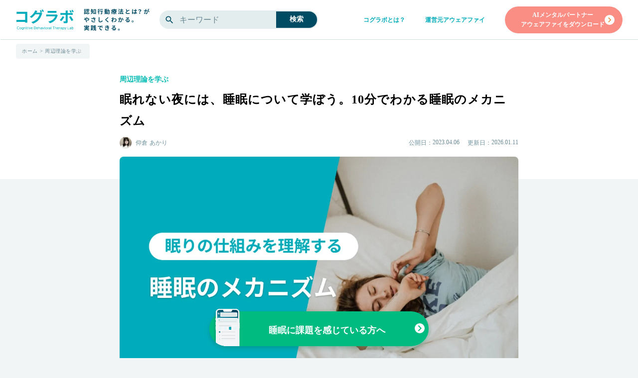

--- FILE ---
content_type: text/html;charset=utf-8
request_url: https://www.awarefy.com/coglabo/post/sleep_mechanism
body_size: 147832
content:
<!DOCTYPE html>
<html lang="ja">
<head><meta charset="utf-8">
<meta name="viewport" content="width=device-width, initial-scale=1">
<title>眠れない夜には、睡眠について学ぼう。10分でわかる睡眠のメカニズム 丨コグラボ- Cognitive Behavioral Therapy Lab</title>
<link rel="preconnect" href="https://fonts.gstatic.com" crossorigin>
<meta name="generator" content="Studio.Design">
<meta name="robots" content="all">
<meta property="og:site_name" content="AIメンタルパートナー アウェアファイ">
<meta property="og:title" content="眠れない夜には、睡眠について学ぼう。10分でわかる睡眠のメカニズム 丨コグラボ- Cognitive Behavioral Therapy Lab">
<meta property="og:image" content="https://storage.googleapis.com/studio-cms-assets/projects/EjOQbZj1qJ/s-1628x916_v-fms_webp_f9ac0f04-4ad1-460c-9372-7ccd3d84b7ad.png">
<meta property="og:description" content="睡眠のメカニズムや重要性について紹介。レム睡眠・ノンレム睡眠などの基礎的な知識から、睡眠の質の改善方法まで幅広く解説しています。さらに睡眠をモニタリングできるアプリも。睡眠について理解し、良質な睡眠を得るためのヒントにしてみてくださいね。 ">
<meta property="og:type" content="website">
<meta name="description" content="睡眠のメカニズムや重要性について紹介。レム睡眠・ノンレム睡眠などの基礎的な知識から、睡眠の質の改善方法まで幅広く解説しています。さらに睡眠をモニタリングできるアプリも。睡眠について理解し、良質な睡眠を得るためのヒントにしてみてくださいね。 ">
<meta property="twitter:card" content="summary_large_image">
<meta property="twitter:image" content="https://storage.googleapis.com/studio-cms-assets/projects/EjOQbZj1qJ/s-1628x916_v-fms_webp_f9ac0f04-4ad1-460c-9372-7ccd3d84b7ad.png">
<meta name="apple-mobile-web-app-title" content="眠れない夜には、睡眠について学ぼう。10分でわかる睡眠のメカニズム 丨コグラボ- Cognitive Behavioral Therapy Lab">
<meta name="format-detection" content="telephone=no,email=no,address=no">
<meta name="chrome" content="nointentdetection">
<meta name="google-site-verification" content="OSXMBcZ2SMFQDdCZAdwjYl_exjM3k1iqBkSiMFu32bg">
<meta property="og:url" content="/coglabo/post/sleep_mechanism">
<link rel="icon" type="image/png" href="https://storage.googleapis.com/production-os-assets/assets/6805b2ec-4e28-4001-97dd-6ba13eb7ce91" data-hid="2c9d455">
<link rel="apple-touch-icon" type="image/png" href="https://storage.googleapis.com/production-os-assets/assets/6805b2ec-4e28-4001-97dd-6ba13eb7ce91" data-hid="74ef90c">
<style>/* フルスクリーンモーダル */
@media screen and (max-width: 540px) {
	#corpfullscreenmodal {
		height: 100dvh !important;
	}
}</style><link rel="modulepreload" as="script" crossorigin href="/_nuxt/entry.98227f41.js"><link rel="preload" as="style" href="/_nuxt/entry.be326413.css"><link rel="prefetch" as="image" type="image/svg+xml" href="/_nuxt/close_circle.c7480f3c.svg"><link rel="prefetch" as="image" type="image/svg+xml" href="/_nuxt/round_check.0ebac23f.svg"><link rel="prefetch" as="script" crossorigin href="/_nuxt/LottieRenderer.ac4e2a82.js"><link rel="prefetch" as="script" crossorigin href="/_nuxt/error-404.115a548b.js"><link rel="prefetch" as="script" crossorigin href="/_nuxt/error-500.4f91b1bb.js"><link rel="stylesheet" href="/_nuxt/entry.be326413.css"><style>.page-enter-active{transition:.6s cubic-bezier(.4,.4,0,1)}.page-leave-active{transition:.3s cubic-bezier(.4,.4,0,1)}.page-enter-from,.page-leave-to{opacity:0}</style><style>:root{--rebranding-loading-bg:#e5e5e5;--rebranding-loading-bar:#222}</style><style>.app[data-v-d12de11f]{align-items:center;flex-direction:column;height:100%;justify-content:center;width:100%}.title[data-v-d12de11f]{font-size:34px;font-weight:300;letter-spacing:2.45px;line-height:30px;margin:30px}</style><style>/*! * Font Awesome Free 6.4.2 by @fontawesome - https://fontawesome.com * License - https://fontawesome.com/license/free (Icons: CC BY 4.0, Fonts: SIL OFL 1.1, Code: MIT License) * Copyright 2023 Fonticons, Inc. */.fa-brands,.fa-solid{-moz-osx-font-smoothing:grayscale;-webkit-font-smoothing:antialiased;--fa-display:inline-flex;align-items:center;display:var(--fa-display,inline-block);font-style:normal;font-variant:normal;justify-content:center;line-height:1;text-rendering:auto}.fa-solid{font-family:Font Awesome\ 6 Free;font-weight:900}.fa-brands{font-family:Font Awesome\ 6 Brands;font-weight:400}:host,:root{--fa-style-family-classic:"Font Awesome 6 Free";--fa-font-solid:normal 900 1em/1 "Font Awesome 6 Free";--fa-style-family-brands:"Font Awesome 6 Brands";--fa-font-brands:normal 400 1em/1 "Font Awesome 6 Brands"}@font-face{font-display:block;font-family:Font Awesome\ 6 Free;font-style:normal;font-weight:900;src:url(https://storage.googleapis.com/production-os-assets/assets/fontawesome/1629704621943/6.4.2/webfonts/fa-solid-900.woff2) format("woff2"),url(https://storage.googleapis.com/production-os-assets/assets/fontawesome/1629704621943/6.4.2/webfonts/fa-solid-900.ttf) format("truetype")}@font-face{font-display:block;font-family:Font Awesome\ 6 Brands;font-style:normal;font-weight:400;src:url(https://storage.googleapis.com/production-os-assets/assets/fontawesome/1629704621943/6.4.2/webfonts/fa-brands-400.woff2) format("woff2"),url(https://storage.googleapis.com/production-os-assets/assets/fontawesome/1629704621943/6.4.2/webfonts/fa-brands-400.ttf) format("truetype")}</style><style>.spinner[data-v-36413753]{animation:loading-spin-36413753 1s linear infinite;height:16px;pointer-events:none;width:16px}.spinner[data-v-36413753]:before{border-bottom:2px solid transparent;border-right:2px solid transparent;border-color:transparent currentcolor currentcolor transparent;border-style:solid;border-width:2px;opacity:.2}.spinner[data-v-36413753]:after,.spinner[data-v-36413753]:before{border-radius:50%;box-sizing:border-box;content:"";height:100%;position:absolute;width:100%}.spinner[data-v-36413753]:after{border-left:2px solid transparent;border-top:2px solid transparent;border-color:currentcolor transparent transparent currentcolor;border-style:solid;border-width:2px;opacity:1}@keyframes loading-spin-36413753{0%{transform:rotate(0deg)}to{transform:rotate(1turn)}}</style><style>.design-canvas__modal{height:100%;pointer-events:none;position:fixed;transition:none;width:100%;z-index:2}.design-canvas__modal:focus{outline:none}.design-canvas__modal.v-enter-active .studio-canvas,.design-canvas__modal.v-leave-active,.design-canvas__modal.v-leave-active .studio-canvas{transition:.4s cubic-bezier(.4,.4,0,1)}.design-canvas__modal.v-enter-active .studio-canvas *,.design-canvas__modal.v-leave-active .studio-canvas *{transition:none!important}.design-canvas__modal.isNone{transition:none}.design-canvas__modal .design-canvas__modal__base{height:100%;left:0;pointer-events:auto;position:fixed;top:0;transition:.4s cubic-bezier(.4,.4,0,1);width:100%;z-index:-1}.design-canvas__modal .studio-canvas{height:100%;pointer-events:none}.design-canvas__modal .studio-canvas>*{background:none!important;pointer-events:none}</style><style>.LoadMoreAnnouncer[data-v-4f7a7294]{height:1px;margin:-1px;overflow:hidden;padding:0;position:absolute;width:1px;clip:rect(0,0,0,0);border-width:0;white-space:nowrap}</style><style>.TitleAnnouncer[data-v-692a2727]{height:1px;margin:-1px;overflow:hidden;padding:0;position:absolute;width:1px;clip:rect(0,0,0,0);border-width:0;white-space:nowrap}</style><style>.publish-studio-style[data-v-4493fe55]{transition:.4s cubic-bezier(.4,.4,0,1)}</style><style>.product-font-style[data-v-51f515bd]{transition:.4s cubic-bezier(.4,.4,0,1)}</style><style>@font-face{font-family:grandam;font-style:normal;font-weight:400;src:url(https://storage.googleapis.com/studio-front/fonts/grandam.ttf) format("truetype")}@font-face{font-family:Material Icons;font-style:normal;font-weight:400;src:url(https://storage.googleapis.com/production-os-assets/assets/material-icons/1629704621943/MaterialIcons-Regular.eot);src:local("Material Icons"),local("MaterialIcons-Regular"),url(https://storage.googleapis.com/production-os-assets/assets/material-icons/1629704621943/MaterialIcons-Regular.woff2) format("woff2"),url(https://storage.googleapis.com/production-os-assets/assets/material-icons/1629704621943/MaterialIcons-Regular.woff) format("woff"),url(https://storage.googleapis.com/production-os-assets/assets/material-icons/1629704621943/MaterialIcons-Regular.ttf) format("truetype")}.StudioCanvas{display:flex;height:auto;min-height:100dvh}.StudioCanvas>.sd{min-height:100dvh;overflow:clip}a,abbr,address,article,aside,audio,b,blockquote,body,button,canvas,caption,cite,code,dd,del,details,dfn,div,dl,dt,em,fieldset,figcaption,figure,footer,form,h1,h2,h3,h4,h5,h6,header,hgroup,html,i,iframe,img,input,ins,kbd,label,legend,li,main,mark,menu,nav,object,ol,p,pre,q,samp,section,select,small,span,strong,sub,summary,sup,table,tbody,td,textarea,tfoot,th,thead,time,tr,ul,var,video{border:0;font-family:sans-serif;line-height:1;list-style:none;margin:0;padding:0;text-decoration:none;-webkit-font-smoothing:antialiased;-webkit-backface-visibility:hidden;box-sizing:border-box;color:#333;transition:.3s cubic-bezier(.4,.4,0,1);word-spacing:1px}a:focus:not(:focus-visible),button:focus:not(:focus-visible),summary:focus:not(:focus-visible){outline:none}nav ul{list-style:none}blockquote,q{quotes:none}blockquote:after,blockquote:before,q:after,q:before{content:none}a,button{background:transparent;font-size:100%;margin:0;padding:0;vertical-align:baseline}ins{text-decoration:none}ins,mark{background-color:#ff9;color:#000}mark{font-style:italic;font-weight:700}del{text-decoration:line-through}abbr[title],dfn[title]{border-bottom:1px dotted;cursor:help}table{border-collapse:collapse;border-spacing:0}hr{border:0;border-top:1px solid #ccc;display:block;height:1px;margin:1em 0;padding:0}input,select{vertical-align:middle}textarea{resize:none}.clearfix:after{clear:both;content:"";display:block}[slot=after] button{overflow-anchor:none}</style><style>.sd{flex-wrap:nowrap;max-width:100%;pointer-events:all;z-index:0;-webkit-overflow-scrolling:touch;align-content:center;align-items:center;display:flex;flex:none;flex-direction:column;position:relative}.sd::-webkit-scrollbar{display:none}.sd,.sd.richText *{transition-property:all,--g-angle,--g-color-0,--g-position-0,--g-color-1,--g-position-1,--g-color-2,--g-position-2,--g-color-3,--g-position-3,--g-color-4,--g-position-4,--g-color-5,--g-position-5,--g-color-6,--g-position-6,--g-color-7,--g-position-7,--g-color-8,--g-position-8,--g-color-9,--g-position-9,--g-color-10,--g-position-10,--g-color-11,--g-position-11}input.sd,textarea.sd{align-content:normal}.sd[tabindex]:focus{outline:none}.sd[tabindex]:focus-visible{outline:1px solid;outline-color:Highlight;outline-color:-webkit-focus-ring-color}input[type=email],input[type=tel],input[type=text],select,textarea{-webkit-appearance:none}select{cursor:pointer}.frame{display:block;overflow:hidden}.frame>iframe{height:100%;width:100%}.frame .formrun-embed>iframe:not(:first-child){display:none!important}.image{position:relative}.image:before{background-position:50%;background-size:cover;border-radius:inherit;content:"";height:100%;left:0;pointer-events:none;position:absolute;top:0;transition:inherit;width:100%;z-index:-2}.sd.file{cursor:pointer;flex-direction:row;outline:2px solid transparent;outline-offset:-1px;overflow-wrap:anywhere;word-break:break-word}.sd.file:focus-within{outline-color:Highlight;outline-color:-webkit-focus-ring-color}.file>input[type=file]{opacity:0;pointer-events:none;position:absolute}.sd.text,.sd:where(.icon){align-content:center;align-items:center;display:flex;flex-direction:row;justify-content:center;overflow:visible;overflow-wrap:anywhere;word-break:break-word}.sd:where(.icon.fa){display:inline-flex}.material-icons{align-items:center;display:inline-flex;font-family:Material Icons;font-size:24px;font-style:normal;font-weight:400;justify-content:center;letter-spacing:normal;line-height:1;text-transform:none;white-space:nowrap;word-wrap:normal;direction:ltr;text-rendering:optimizeLegibility;-webkit-font-smoothing:antialiased}.sd:where(.icon.material-symbols){align-items:center;display:flex;font-style:normal;font-variation-settings:"FILL" var(--symbol-fill,0),"wght" var(--symbol-weight,400);justify-content:center;min-height:1em;min-width:1em}.sd.material-symbols-outlined{font-family:Material Symbols Outlined}.sd.material-symbols-rounded{font-family:Material Symbols Rounded}.sd.material-symbols-sharp{font-family:Material Symbols Sharp}.sd.material-symbols-weight-100{--symbol-weight:100}.sd.material-symbols-weight-200{--symbol-weight:200}.sd.material-symbols-weight-300{--symbol-weight:300}.sd.material-symbols-weight-400{--symbol-weight:400}.sd.material-symbols-weight-500{--symbol-weight:500}.sd.material-symbols-weight-600{--symbol-weight:600}.sd.material-symbols-weight-700{--symbol-weight:700}.sd.material-symbols-fill{--symbol-fill:1}a,a.icon,a.text{-webkit-tap-highlight-color:rgba(0,0,0,.15)}.fixed{z-index:2}.sticky{z-index:1}.button{transition:.4s cubic-bezier(.4,.4,0,1)}.button,.link{cursor:pointer}.submitLoading{opacity:.5!important;pointer-events:none!important}.richText{display:block;word-break:break-word}.richText [data-thread],.richText a,.richText blockquote,.richText em,.richText h1,.richText h2,.richText h3,.richText h4,.richText li,.richText ol,.richText p,.richText p>code,.richText pre,.richText pre>code,.richText s,.richText strong,.richText table tbody,.richText table tbody tr,.richText table tbody tr>td,.richText table tbody tr>th,.richText u,.richText ul{backface-visibility:visible;color:inherit;font-family:inherit;font-size:inherit;font-style:inherit;font-weight:inherit;letter-spacing:inherit;line-height:inherit;text-align:inherit}.richText p{display:block;margin:10px 0}.richText>p{min-height:1em}.richText img,.richText video{height:auto;max-width:100%;vertical-align:bottom}.richText h1{display:block;font-size:3em;font-weight:700;margin:20px 0}.richText h2{font-size:2em}.richText h2,.richText h3{display:block;font-weight:700;margin:10px 0}.richText h3{font-size:1em}.richText h4,.richText h5{font-weight:600}.richText h4,.richText h5,.richText h6{display:block;font-size:1em;margin:10px 0}.richText h6{font-weight:500}.richText [data-type=table]{overflow-x:auto}.richText [data-type=table] p{white-space:pre-line;word-break:break-all}.richText table{border:1px solid #f2f2f2;border-collapse:collapse;border-spacing:unset;color:#1a1a1a;font-size:14px;line-height:1.4;margin:10px 0;table-layout:auto}.richText table tr th{background:hsla(0,0%,96%,.5)}.richText table tr td,.richText table tr th{border:1px solid #f2f2f2;max-width:240px;min-width:100px;padding:12px}.richText table tr td p,.richText table tr th p{margin:0}.richText blockquote{border-left:3px solid rgba(0,0,0,.15);font-style:italic;margin:10px 0;padding:10px 15px}.richText [data-type=embed_code]{margin:20px 0;position:relative}.richText [data-type=embed_code]>.height-adjuster>.wrapper{position:relative}.richText [data-type=embed_code]>.height-adjuster>.wrapper[style*=padding-top] iframe{height:100%;left:0;position:absolute;top:0;width:100%}.richText [data-type=embed_code][data-embed-sandbox=true]{display:block;overflow:hidden}.richText [data-type=embed_code][data-embed-code-type=instagram]>.height-adjuster>.wrapper[style*=padding-top]{padding-top:100%}.richText [data-type=embed_code][data-embed-code-type=instagram]>.height-adjuster>.wrapper[style*=padding-top] blockquote{height:100%;left:0;overflow:hidden;position:absolute;top:0;width:100%}.richText [data-type=embed_code][data-embed-code-type=codepen]>.height-adjuster>.wrapper{padding-top:50%}.richText [data-type=embed_code][data-embed-code-type=codepen]>.height-adjuster>.wrapper iframe{height:100%;left:0;position:absolute;top:0;width:100%}.richText [data-type=embed_code][data-embed-code-type=slideshare]>.height-adjuster>.wrapper{padding-top:56.25%}.richText [data-type=embed_code][data-embed-code-type=slideshare]>.height-adjuster>.wrapper iframe{height:100%;left:0;position:absolute;top:0;width:100%}.richText [data-type=embed_code][data-embed-code-type=speakerdeck]>.height-adjuster>.wrapper{padding-top:56.25%}.richText [data-type=embed_code][data-embed-code-type=speakerdeck]>.height-adjuster>.wrapper iframe{height:100%;left:0;position:absolute;top:0;width:100%}.richText [data-type=embed_code][data-embed-code-type=snapwidget]>.height-adjuster>.wrapper{padding-top:30%}.richText [data-type=embed_code][data-embed-code-type=snapwidget]>.height-adjuster>.wrapper iframe{height:100%;left:0;position:absolute;top:0;width:100%}.richText [data-type=embed_code][data-embed-code-type=firework]>.height-adjuster>.wrapper fw-embed-feed{-webkit-user-select:none;-moz-user-select:none;user-select:none}.richText [data-type=embed_code_empty]{display:none}.richText ul{margin:0 0 0 20px}.richText ul li{list-style:disc;margin:10px 0}.richText ul li p{margin:0}.richText ol{margin:0 0 0 20px}.richText ol li{list-style:decimal;margin:10px 0}.richText ol li p{margin:0}.richText hr{border-top:1px solid #ccc;margin:10px 0}.richText p>code{background:#eee;border:1px solid rgba(0,0,0,.1);border-radius:6px;display:inline;margin:2px;padding:0 5px}.richText pre{background:#eee;border-radius:6px;font-family:Menlo,Monaco,Courier New,monospace;margin:20px 0;padding:25px 35px;white-space:pre-wrap}.richText pre code{border:none;padding:0}.richText strong{color:inherit;display:inline;font-family:inherit;font-weight:900}.richText em{font-style:italic}.richText a,.richText u{text-decoration:underline}.richText a{color:#007cff;display:inline}.richText s{text-decoration:line-through}.richText [data-type=table_of_contents]{background-color:#f5f5f5;border-radius:2px;color:#616161;font-size:16px;list-style:none;margin:0;padding:24px 24px 8px;text-decoration:underline}.richText [data-type=table_of_contents] .toc_list{margin:0}.richText [data-type=table_of_contents] .toc_item{color:currentColor;font-size:inherit!important;font-weight:inherit;list-style:none}.richText [data-type=table_of_contents] .toc_item>a{border:none;color:currentColor;font-size:inherit!important;font-weight:inherit;text-decoration:none}.richText [data-type=table_of_contents] .toc_item>a:hover{opacity:.7}.richText [data-type=table_of_contents] .toc_item--1{margin:0 0 16px}.richText [data-type=table_of_contents] .toc_item--2{margin:0 0 16px;padding-left:2rem}.richText [data-type=table_of_contents] .toc_item--3{margin:0 0 16px;padding-left:4rem}.sd.section{align-content:center!important;align-items:center!important;flex-direction:column!important;flex-wrap:nowrap!important;height:auto!important;max-width:100%!important;padding:0!important;width:100%!important}.sd.section-inner{position:static!important}@property --g-angle{syntax:"<angle>";inherits:false;initial-value:180deg}@property --g-color-0{syntax:"<color>";inherits:false;initial-value:transparent}@property --g-position-0{syntax:"<percentage>";inherits:false;initial-value:.01%}@property --g-color-1{syntax:"<color>";inherits:false;initial-value:transparent}@property --g-position-1{syntax:"<percentage>";inherits:false;initial-value:100%}@property --g-color-2{syntax:"<color>";inherits:false;initial-value:transparent}@property --g-position-2{syntax:"<percentage>";inherits:false;initial-value:100%}@property --g-color-3{syntax:"<color>";inherits:false;initial-value:transparent}@property --g-position-3{syntax:"<percentage>";inherits:false;initial-value:100%}@property --g-color-4{syntax:"<color>";inherits:false;initial-value:transparent}@property --g-position-4{syntax:"<percentage>";inherits:false;initial-value:100%}@property --g-color-5{syntax:"<color>";inherits:false;initial-value:transparent}@property --g-position-5{syntax:"<percentage>";inherits:false;initial-value:100%}@property --g-color-6{syntax:"<color>";inherits:false;initial-value:transparent}@property --g-position-6{syntax:"<percentage>";inherits:false;initial-value:100%}@property --g-color-7{syntax:"<color>";inherits:false;initial-value:transparent}@property --g-position-7{syntax:"<percentage>";inherits:false;initial-value:100%}@property --g-color-8{syntax:"<color>";inherits:false;initial-value:transparent}@property --g-position-8{syntax:"<percentage>";inherits:false;initial-value:100%}@property --g-color-9{syntax:"<color>";inherits:false;initial-value:transparent}@property --g-position-9{syntax:"<percentage>";inherits:false;initial-value:100%}@property --g-color-10{syntax:"<color>";inherits:false;initial-value:transparent}@property --g-position-10{syntax:"<percentage>";inherits:false;initial-value:100%}@property --g-color-11{syntax:"<color>";inherits:false;initial-value:transparent}@property --g-position-11{syntax:"<percentage>";inherits:false;initial-value:100%}</style><style>.snackbar[data-v-3129703d]{align-items:center;background:#fff;border:1px solid #ededed;border-radius:6px;box-shadow:0 16px 48px -8px rgba(0,0,0,.08),0 10px 25px -5px rgba(0,0,0,.11);display:flex;flex-direction:row;gap:8px;justify-content:space-between;left:50%;max-width:90vw;padding:16px 20px;position:fixed;top:32px;transform:translateX(-50%);-webkit-user-select:none;-moz-user-select:none;user-select:none;width:480px;z-index:9999}.snackbar.v-enter-active[data-v-3129703d],.snackbar.v-leave-active[data-v-3129703d]{transition:.4s cubic-bezier(.4,.4,0,1)}.snackbar.v-enter-from[data-v-3129703d],.snackbar.v-leave-to[data-v-3129703d]{opacity:0;transform:translate(-50%,-10px)}.snackbar .convey[data-v-3129703d]{align-items:center;display:flex;flex-direction:row;gap:8px;padding:0}.snackbar .convey .icon[data-v-3129703d]{background-position:50%;background-repeat:no-repeat;flex-shrink:0;height:24px;width:24px}.snackbar .convey .message[data-v-3129703d]{font-size:14px;font-style:normal;font-weight:400;line-height:20px;white-space:pre-line}.snackbar .convey.error .icon[data-v-3129703d]{background-image:url(/_nuxt/close_circle.c7480f3c.svg)}.snackbar .convey.error .message[data-v-3129703d]{color:#f84f65}.snackbar .convey.success .icon[data-v-3129703d]{background-image:url(/_nuxt/round_check.0ebac23f.svg)}.snackbar .convey.success .message[data-v-3129703d]{color:#111}.snackbar .button[data-v-3129703d]{align-items:center;border-radius:40px;color:#4b9cfb;display:flex;flex-shrink:0;font-family:Inter;font-size:12px;font-style:normal;font-weight:700;justify-content:center;line-height:16px;padding:4px 8px}.snackbar .button[data-v-3129703d]:hover{background:#f5f5f5}</style><style>a[data-v-160f89c6]{align-items:center;border-radius:4px;bottom:20px;height:20px;justify-content:center;left:20px;perspective:300px;position:fixed;transition:0s linear;width:84px;z-index:2000}@media (hover:hover){a[data-v-160f89c6]{transition:.4s cubic-bezier(.4,.4,0,1);will-change:width,height}a[data-v-160f89c6]:hover{height:32px;width:200px}}[data-v-160f89c6] .custom-fill path{fill:var(--234b47e2)}.fade-enter-active[data-v-160f89c6],.fade-leave-active[data-v-160f89c6]{position:absolute;transform:translateZ(0);transition:opacity .3s cubic-bezier(.4,.4,0,1);will-change:opacity,transform}.fade-enter-from[data-v-160f89c6],.fade-leave-to[data-v-160f89c6]{opacity:0}</style></head>
<body ><div id="__nuxt"><div><span></span><span></span><!----></div></div><script type="application/json" id="__NUXT_DATA__" data-ssr="true">[["Reactive",1],{"data":2,"state":140,"_errors":141,"serverRendered":116,"path":143,"pinia":144},{"dynamicDatacoglabo/post/sleep_mechanism":3},{"Lu5rNYkV":4,"Fz3NV8ma":61,"qAAwCfsp":62,"f37novCy":82,"OIfbqoFt":83,"body":96,"T1Ez_E5L":97,"rJSHcREq":98,"aJWoAsXy":115,"BkE9mDtp":116,"HojOfc8P":117,"besrNOPK":118,"title":119,"LZudSFTM":120,"cover":121,"slug":122,"_meta":123,"_filter":134,"id":139},{"PXz8vRdJ":5,"H_Qo_BC8":6,"title":38,"slug":39,"_meta":40,"_filter":52,"id":60},"認知行動療法の周辺にある心理学の理論をまとめています。",[7,25],{"title":8,"slug":9,"_meta":10,"_filter":23,"id":24},"アンガーマネジメント","Zvi44X-r",{"project":11,"publishedAt":13,"createdAt":14,"order":15,"publishType":16,"schema":17,"uid":21,"updatedAt":22},{"id":12},"Mo4eL5FvwhRmnUD7stpP",["Date","2023-01-23T11:47:18.000Z"],["Date","2022-12-25T02:04:46.000Z"],-16,"public",{"id":18,"key":19,"postType":20},"a5Y37TAOFhH99Jz7W6PK","f8o2BSIE","blank","dh3kcNOc",["Date","2022-12-25T02:04:46.000Z"],[],"GtiqFWe65C4txL4rRO7K",{"title":26,"slug":27,"_meta":28,"_filter":36,"id":37},"ストレス","TSAFhR1x",{"project":29,"publishedAt":30,"createdAt":31,"order":32,"publishType":16,"schema":33,"uid":34,"updatedAt":35},{"id":12},["Date","2023-01-23T11:47:26.000Z"],["Date","2022-12-25T02:01:11.000Z"],-5,{"id":18,"key":19,"postType":20},"5rud20xa",["Date","2022-12-25T02:01:11.000Z"],[],"kue3NrgqQz9UTryBGXAi","周辺理論を学ぶ","theory",{"project":41,"publishedAt":42,"createdAt":43,"order":44,"publishType":45,"schema":46,"uid":50,"updatedAt":51},{"id":12},["Date","2023-01-15T11:04:20.000Z"],["Date","2022-12-24T08:00:44.000Z"],3,"change",{"id":47,"key":48,"postType":49},"EjqPMHSuPu2ASL1U8Fd0","P7UhsMT9","category","uPf5GY0S",["Date","2023-01-24T06:37:07.000Z"],[53,54,55,56,57,58,59],"H_Qo_BC8:yLDdoKJp","H_Qo_BC8:dh3kcNOc","H_Qo_BC8:xv26P5V7","H_Qo_BC8:1eC8q8AI","H_Qo_BC8:hglR3G1H","H_Qo_BC8:5rud20xa","H_Qo_BC8:UZHaT9Ca","hUvLwYJfWBxdjw7n1YAL",{"ahSlt5Vv":62,"uqofgfCG":63,"SmwsJ6Uz":64,"avatar":65,"title":66,"slug":67,"eG5UkHcB":68,"_meta":69,"_filter":80,"id":81},false,"山本 隆一郎","博士（人間科学）、公認心理師、臨床心理士、専門健康心理士。早稲田大学人間科学部に入学後、同大学大学院の修士課程・博士後期課程に進学。日本大学医学部公衆衛生学分野専修研究員、上越教育大学大学院学校教育研究科臨床・健康教育学系において助教、講師、准教授として勤務し、2016年4月に江戸川大学に着任。研究のかたわら、臨床心理士として心療内科を中心に心理臨床活動を行う。現在は、江戸川大学睡眠研究所の研究員、心理相談センターでの相談員としても活動。","https://storage.googleapis.com/studio-cms-assets/projects/EjOQbZj1qJ/s-1280x1164_v-fms_webp_6303c3de-1a0d-4cd0-9a16-a74f1674b920.jpg","山本 隆一郎先生","yamamotoryuichiro","江戸川大学 社会学部人間心理学科 准教授",{"project":70,"publishedAt":71,"createdAt":72,"order":73,"publishType":45,"schema":74,"uid":78,"updatedAt":79},{"id":12},["Date","2023-01-23T11:47:43.000Z"],["Date","2023-01-22T05:39:16.000Z"],9,{"id":75,"key":76,"postType":77},"JslDBqbwPIbXVKjpOFGv","RtWSxXEs","user","pNpEGDSz",["Date","2023-01-24T06:29:33.000Z"],[],"Wx5A7EgOjos5q3vjMITO","睡眠に課題を感じている方へ",{"title":84,"slug":85,"_meta":86,"_filter":94,"id":95},"睡眠","DGNj3tO7",{"project":87,"publishedAt":88,"createdAt":89,"order":90,"publishType":16,"schema":91,"uid":92,"updatedAt":93},{"id":12},["Date","2023-04-18T08:37:48.000Z"],["Date","2023-04-02T04:49:15.000Z"],-118,{"id":18,"key":19,"postType":20},"SolfPZkM",["Date","2023-04-02T04:49:15.000Z"],[],"f6UWhCOvHJyR4WEFQx4u","\u003Cdiv data-type=\"embed_code\" data-embed-code-type=\"custom\" data-uid=\"0A7jwJf8\" data-time=\"1683622621166\" style=\"\">%3Cp%3E%0A%3Cfont%20color%3D%22%23696969%22%3E%0A%E7%9B%AE%E6%AC%A1%0A%3C%2Ffont%3E%0A%3C%2Fp%3E%0A\u003C/div>\u003Cdiv data-type=\"table_of_contents\" data-uid=\"DNhlt4SY\" data-time=\"1683622626013\">\u003C/div>\u003Ch2 data-uid=\"mEisyaDS\" data-time=\"1680745277551\" id=\"index_mEisyaDS\">ヒトはなぜ眠るのか？睡眠の役割\u003C/h2>\u003Cfigure data-uid=\"pCMxHxnA\" data-time=\"1680748161196\" data-thread=\"\" style=\"text-align: center\">\u003Cimg src=\"https://storage.googleapis.com/studio-cms-assets/projects/EjOQbZj1qJ/s-1488x960_v-fms_webp_7d1948b8-937e-42bd-bb49-c96297776e31.png\" alt=\"\" width=\"\" height=\"\">\u003Cfigcaption>\u003C/figcaption>\u003C/figure>\u003Cp data-uid=\"jcZrfObY\" data-time=\"1680748060706\">ヒトはなぜ眠るの？と聞かれて、すぐに頭に浮かぶのは「休息のため」でしょう。確かに、ぐっすり眠れた朝は疲れが取れて爽快な気分を味わえます。\u003C/p>\u003Cp data-uid=\"XMGo8AYJ\" data-time=\"1674734646815\">深く眠っている間は、近くで人が話していても、美味しそうな食事の匂いがしても気づきません。そのため、脳も体も休んでいるように見えますね。\u003C/p>\u003Cp data-uid=\"dpGHtzly\" data-time=\"1674734646815\">けれど、成長期の子供の体が一番成長するのは夜間の睡眠中だったり（※1）、記憶の定着のためにはしっかり眠ったほうが良いと言われたり、脳は何やら睡眠中にも活動しているようではありませんか？\u003C/p>\u003Cp data-uid=\"t2UTW8D1\" data-time=\"1674734646815\">睡眠とは何かというテーマについては、いまだ明確な答えが見つかっていないようです。\u003C/p>\u003Cp data-uid=\"8WbEhfiT\" data-time=\"1674734646815\">しかし脳科学の発展により、睡眠中に行われている脳の働きが解明されつつあります。\u003C/p>\u003Cp data-uid=\"OlmEz0Wk\" data-time=\"1674734646815\">脳という司令塔が睡眠を欲するのは、一体なぜなのでしょうか。\u003C/p>\u003Ch2 data-uid=\"m9NhADjt\" data-time=\"1680745294683\" id=\"index_m9NhADjt\">睡眠の複雑なメカニズム\u003C/h2>\u003Ch3 data-uid=\"pPpYS1P2\" data-time=\"1674734646815\" id=\"index_pPpYS1P2\">睡眠の定義とは\u003C/h3>\u003Cp data-uid=\"xal6YUic\" data-time=\"1674734646815\">睡眠の定義について、江戸川大学で睡眠の研究を深めている山本隆一郎先生は、「内部的な必要から発生する、必ず覚醒可能な意識水準の一時的な低下現象」（※2）と表現しています。\u003C/p>\u003Cp data-uid=\"mrzuTFOB\" data-time=\"1680690356279\">噛み砕くと、\u003Cstrong>薬などに頼らず、自然に「眠い」と感じて意識が一時的に低下することに加え、その後「体が必ず目を覚ます」\u003C/strong>ことが睡眠の定義ということです。\u003C/p>\u003Cp data-uid=\"KalPdgOp\" data-time=\"1674734646815\">病気や、外部からの刺激に全く反応しない昏睡（意識喪失）の状態、長期にわたり眠り続ける冬眠などは、ヒトの通常の睡眠の定義からは外されています。\u003C/p>\u003Cp data-uid=\"JbwHbAdV\" data-time=\"1674734646815\">では、昏睡と睡眠の違いはどうやって証明するのでしょうか？\u003C/p>\u003Cp data-uid=\"GpAp2KOr\" data-time=\"1674734646815\">睡眠には特徴的な脳の活動が確認されます。\u003C/p>\u003Ch3 data-uid=\"8I8jn94b\" data-time=\"1674734646815\" id=\"index_8I8jn94b\">レム睡眠とノンレム睡眠\u003C/h3>\u003Cfigure data-uid=\"oezFp7XS\" data-time=\"1680410308236\" data-thread=\"\" style=\"text-align: center\">\u003Cimg src=\"https://storage.googleapis.com/studio-cms-assets/projects/EjOQbZj1qJ/s-431x560_13beb98b-264f-4b1b-888a-eafcc7273941.svg\" alt=\"\" width=\"\" height=\"\">\u003Cfigcaption>\u003C/figcaption>\u003C/figure>\u003Cp data-uid=\"DAulSRRQ\" data-time=\"1680690378973\">まず、睡眠中の脳活動を見てみましょう。\u003C/p>\u003Cp data-uid=\"29LCAHqa\" data-time=\"1674734646815\">睡眠中の脳は、2種類の眠りの間を行ったり来たりしています。レム睡眠とノンレム睡眠という言葉を知っている人はきっと多いでしょう。\u003C/p>\u003Cp data-uid=\"YNR4fbKk\" data-time=\"1680745358628\">\u003Cstrong>レム睡眠\u003C/strong>は、rapid eye movementの頭文字を集めた名前です。その名の通り、睡眠中でも閉じた瞼の下で眼球が激しく動いている状態のこと。\u003C/p>\u003Cp data-uid=\"n3zE_hOt\" data-time=\"1680745507650\">\u003Cstrong>夢を見る確率が高いのはレム睡眠の間と言われ、体は眠っているのですが、脳は覚醒時と同じかそれ以上に活発に働いている\u003C/strong>ことが研究によって明かされています。\u003C/p>\u003Cp data-uid=\"oUW0falb\" data-time=\"1674734646816\">眠りに入ると、まず先に深いノンレム睡眠（周波数の低い脳波の睡眠）に入り、その後に意識レベルが上がって、浅いノンレム睡眠やレム睡眠が現れます。そしてまたノンレム睡眠に落ちて、しばらくするとレム睡眠に戻ってくる……。\u003C/p>\u003Cp data-uid=\"05c5M5Bg\" data-time=\"1680745522588\">このように、睡眠では\u003Cstrong>レム睡眠とノンレム睡眠を繰り返し\u003C/strong>、睡眠状態が続くにつれて、深いノンレム睡眠の時間が少なくなり、浅いノンレム睡眠やレム睡眠が増えてきて、覚醒しやすくなっていきます。\u003C/p>\u003Cp data-uid=\"Jvpz_af6\" data-time=\"1674734646816\">睡眠は眠くなったら生じる現象で、その眠気をコントロールしているのが、「体内に存在する24時間周期の生体リズム（概日リズム・サーカディアンリズム）」と、「覚醒している時間の長さによって量と質が決定される恒常性維持機能（ホメオスターシス）」です。（※3）\u003C/p>\u003Cp data-uid=\"YZpRWvVb\" data-time=\"1674734646816\">つまり、\u003Cstrong>生活習慣が乱れて24時間周期の生体リズムが崩れると、睡眠の開始や持続に悪影響が生じてしまうのですね。\u003C/strong>\u003C/p>\u003Ch3 data-uid=\"4V3Lfza7\" data-time=\"1674734646816\" id=\"index_4V3Lfza7\">睡眠中、体はどうなっているのか\u003C/h3>\u003Cp data-uid=\"EpItPHAm\" data-time=\"1674734646816\">睡眠中は、多少のことでは目が覚めませんよね。\u003C/p>\u003Cp data-uid=\"sMVvaQlu\" data-time=\"1680745665919\">それは、睡眠中は脳の大脳皮質の活動が低下して覚醒レベルが下がり、外界からの刺激に対する感度が低くなるからです。\u003C/p>\u003Cp data-uid=\"AW4JE6qm\" data-time=\"1674734646816\">とはいえ、意識に上らずとも、脳は周囲の環境変化を常にキャッチして情報処理をしています。睡眠中には、いわば「見張り番」的な機能が働いています。\u003C/p>\u003Cp data-uid=\"me4b84x1\" data-time=\"1674734646816\">また、睡眠中は単に体や脳を休めるだけではありません。\u003C/p>\u003Cp data-uid=\"ZhSILCsh\" data-time=\"1674734646816\">\u003Cstrong>睡眠中の体と脳の中では、記憶の定着・整理（情報処理）や、成長ホルモンの分泌による機能回復（体や内臓の成長、疲労回復、細胞の新生や修復）\u003C/strong>など、さまざまなことが行われています。\u003C/p>\u003Cp data-uid=\"T_Jbn0qh\" data-time=\"1674734646816\">眠っている間は頭も体も働いていないように見えますが、意識がないため実感ができないだけで、とても多くの作業を続けているのですね。\u003C/p>\u003Ch2 data-uid=\"uv4Vf0U7\" data-time=\"1674734646817\" id=\"index_uv4Vf0U7\">ヒトにとっての睡眠の意義\u003C/h2>\u003Cfigure data-uid=\"u2_rgxey\" data-time=\"1680410386212\" data-thread=\"\" style=\"text-align: center\">\u003Cimg src=\"https://storage.googleapis.com/studio-cms-assets/projects/EjOQbZj1qJ/s-525x418_883c0942-4fe7-4a12-96a0-48b4b8923b51.svg\" alt=\"\" width=\"\" height=\"\">\u003Cfigcaption>\u003C/figcaption>\u003C/figure>\u003Cp data-uid=\"t7xt7FBQ\" data-time=\"1674734646817\">\u003Cstrong>規則的な眠りを取らない人ほど、記憶の定着率が低かったり、仕事の効率を上げにくかったり\u003C/strong>することが証明されています。\u003C/p>\u003Cp data-uid=\"A4MZCaBM\" data-time=\"1674734646817\">過去にアメリカで高校生の睡眠習慣と成績の関連性を調査した結果では、睡眠時間の短い子どもや、遅く寝て遅く起きる子どもの成績が、十分に眠った子ども達より成績が低いこと&nbsp;が証明されました。（※4）\u003C/p>\u003Cp data-uid=\"LnElUWLu\" data-time=\"1674734646817\">スポーツや音楽などの技能も、質の良い睡眠によって向上することが、近年の睡眠脳科学研究で明らかになっています。睡眠中の脳は、学習した情報を取捨選択して、必要なものを選んで記憶に定着させていくというのです。（※5）\u003C/p>\u003Cp data-uid=\"DVRRXBtF\" data-time=\"1674734646817\">また、\u003Cstrong>脳の認知機能が十分に働くのは、起床から15時間ほど\u003C/strong>の間と言われています。（※6）\u003C/p>\u003Cp data-uid=\"10YytHc3\" data-time=\"1674734646817\">起き続けて16時間を超えると相対的なパフォーマンスが落ちるという研究論文もありますし、連続覚醒17時間後では、血中アルコール濃度 0.05%（0.25mg/L）と同程度のパフォーマンス低下が認められた研究もあります。（※7）\u003Cbr>これは、朝7時に起床した人が連続覚醒を続けた場合、深夜1時には酒気帯び運転時に相当するくらいの認知機能の低下を起こすということになります。\u003C/p>\u003Cp data-uid=\"g2nzaRe5\" data-time=\"1674734646817\">眠気を我慢して無理に勉強しても成績が思うように上がらないのは、学習する力が眠気によって妨げられるため。判断力や計画性も欠如することがさまざまな事故例から証明されてもいます。\u003C/p>\u003Cp data-uid=\"WaSzmzBp\" data-time=\"1674734646817\">睡眠不足が要因となったことでしばしば取り上げられる、1986年1月28日に起きたNASAのスペースシャトル・チャレンジャー号の空中分解事故は、あまりにも大きな代償を払うことになった悲しい事例です。\u003C/p>\u003Cp data-uid=\"bgfevFKq\" data-time=\"1674734646817\">受験や仕事のために睡眠時間を削ったり徹夜したりする人も多いかもしれませんが、いさぎよく休んで十分な睡眠を取る方が良い効果を招くようですね。\u003C/p>\u003Ch3 data-uid=\"H5VxulC0\" data-time=\"1674734646817\" id=\"index_H5VxulC0\">眠らないとどうなるの？\u003C/h3>\u003Cp data-uid=\"tEnmfcCT\" data-time=\"1674734646817\">過去、何度かヒトによる断眠実験が行われました。\u003C/p>\u003Cp data-uid=\"gHLGb8XH\" data-time=\"1674734646817\">1964年にアメリカで行われた17才の学生ランディ・ガードナーが11日間連続で起き続けることに挑戦したとき、彼は2日目で怒りっぽくなり、体調不良を訴えたり、記憶障害が起き始めたりしています。4日目には妄想が生じ、7日目には言語障害が認められました。\u003C/p>\u003Cp data-uid=\"I8Xt2gGc\" data-time=\"1674734646817\">1959年に9日間眠らずにラジオの生放送を続けたディスクジョッキー、ピーター・トリップの場合は、3日目に幻覚や妄想が始まり、9日目の終了日までの間にその症状は悪化し続けて意味不明なことを話したり、何もないのに笑い出したり泣き出したりしたそうです。\u003C/p>\u003Cp data-uid=\"5vZTUk2L\" data-time=\"1674734646817\">実験参加者があきらかに正常な機能を失う結果を受けて、現在では同様の実験は行われていません。\u003C/p>\u003Cp data-uid=\"dO5rNT98\" data-time=\"1674734646817\">ラットを用いた実験では、断眠2週間を過ぎると脱毛や運動性の低下、体温調節機能の異常による体温低下などが起き始めることが証明されています。（※8）\u003C/p>\u003Cp data-uid=\"N5ObdRcl\" data-time=\"1674734646817\">多くの女性は、スキンケアの話題で「寝不足が続くとやつれ感が増す」という話を聞いたことがあるのではないでしょうか。\u003C/p>\u003Cp data-uid=\"XbQ7Nk7S\" data-time=\"1674734646817\">\u003Cstrong>眠らないでいるということは、日々の生活の中で体の内外や脳のあらゆる箇所に受けたダメージを、正しく修復できないままでい続ける\u003C/strong>、ということなのです。\u003C/p>\u003Ch3 data-uid=\"ZWuq5iAQ\" data-time=\"1674734646817\" id=\"index_ZWuq5iAQ\">睡眠がヒトにもたらしたもの\u003C/h3>\u003Cp data-uid=\"sAiP6zMB\" data-time=\"1674734646817\">ヒトは、長時間まとまった睡眠を得ることで大きな脳と二本足歩行の不安定な体を維持し、うまくコントロールできていると言っても過言ではないことを示すこんなデータがあります。\u003C/p>\u003Cp data-uid=\"CJyDB5hz\" data-time=\"1674734646817\">動物の睡眠時間を比較した調査では、体の大きさに関係なく、体重に対して運動量が多い動物ほど睡眠時間が長くなる傾向が割り出されました。巨大なゾウよりも、コウモリやネズミなどのちょこまかと動く小動物のほうが、トータルの睡眠時間が長かったのです。（※9）\u003C/p>\u003Cp data-uid=\"4ONf0Feo\" data-time=\"1674734646817\">\u003Cstrong>ヒトの脳の重さは体重の約2%に過ぎませんが、消費するカロリーは、人体が消費するカロリーの20〜25%もの量\u003C/strong>。黙って動かずにいるときも同等のカロリーを必要とし続けます。（※10）\u003C/p>\u003Cp data-uid=\"8aWptpdZ\" data-time=\"1680745847792\">長時間眠らないでいるとヒトとしての機能を保てないということは、裏を返せば、睡眠はヒトの社会の発展をもたらした影の立役者であるいえるのかもしれません。\u003C/p>\u003Ch2 data-uid=\"Mso7Fdx1\" data-time=\"1674734646817\" id=\"index_Mso7Fdx1\">睡眠と日本人の関係は？世界一睡眠時間が短いのは日本人！\u003C/h2>\u003Cp data-uid=\"Av5hUAi4\" data-time=\"1680745857192\">OECDが加盟33カ国に対して2018年に行った調査では、\u003Cstrong>日本は世界最下位の平均睡眠時間\u003C/strong>をマークするなど、国全体としては他国と比べて睡眠時間が短いのが現状です。\u003C/p>\u003Cfigure data-uid=\"qZc7HYog\" data-time=\"1683533083774\" data-thread=\"\" style=\"text-align: center\">\u003Cimg src=\"https://storage.googleapis.com/studio-cms-assets/projects/EjOQbZj1qJ/s-1280x720_v-fms_webp_d4d9632a-fa4d-4ca2-b4d6-a90d19f207ea.jpg\" alt=\"世界と日本の睡眠時間の比較グラフ\" width=\"\" height=\"\">\u003Cfigcaption>\u003C/figcaption>\u003C/figure>\u003Cp data-uid=\"Y77MUZl3\" data-time=\"1674734646817\">\u003Cstrong>OECDの労働時間比較データからは、働きすぎの現状が浮かび上がります。\u003C/strong>（※11）\u003C/p>\u003Cp data-uid=\"HYO8rX0z\" data-time=\"1680745884427\">有償の労働時間が長いだけでなく、さらに無償労働が上乗せされています。女性の無償労働負担が極端に大きい点については、家事育児の労働時間の男女比が顕著なことが理由と指摘されています。（※12）\u003C/p>\u003Cp data-uid=\"NMPUYMWB\" data-time=\"1674734646818\">データ上からは、通勤時間の長さも問題点の一つであることがうかがえます。\u003Cbr>近年、不足した睡眠を昼寝で補う考え方が少しずつ広まり、企業や学校で昼寝を推奨する動きも見られますが、あくまで午後のパフォーマンスの向上に向けての、言うなれば「苦肉の策」。\u003C/p>\u003Cp data-uid=\"4cF5wMZE\" data-time=\"1674734646818\">そもそも、夜間睡眠の不足を仮眠でどうにかしなければならない状況を考え直すべき状況にあると言えるでしょう。\u003C/p>\u003Ch3 data-uid=\"x6FWwrAp\" data-time=\"1674734646818\" id=\"index_x6FWwrAp\">不眠症や、眠れないことを自覚している人も多い\u003C/h3>\u003Cp data-uid=\"iDM_xKrh\" data-time=\"1674734646818\">「眠りたいのに眠れない」と、不眠症を訴える人も日本には多いようです。\u003C/p>\u003Cp data-uid=\"wZ6nSRHA\" data-time=\"1674734646818\">平成29年に行われた調査では、\u003Cstrong>約20%もの人が慢性的な不眠\u003C/strong>を抱えているという結果が出ました。（※13）\u003C/p>\u003Cp data-uid=\"qAXS0ZlC\" data-time=\"1674734646818\">\u003Cstrong>不眠症とは、眠れないことに伴って、日中に活動的に過ごせなかったり、熟睡感を感じられなかったりするような状態が続くこと\u003C/strong>。もしも「早い時間に目覚めてしまう」「眠いのになかなか寝付けない」「夜中に何度も目が覚める」「眠っても眠ってもスッキリしない」など、眠りに対する不快な症状が長期間続いていたら、不眠症かもしれません。\u003C/p>\u003Cp data-uid=\"w1i7x4fb\" data-time=\"1674734646818\">不眠症とは、眠りに満足していない自覚があること。どれくらいの長さの睡眠が必要なのかは、体質による個人差や、加齢に伴う変化によって異なりますから、自分にちょうど良い睡眠時間の長さをチェックしてみるのも、快適睡眠の良い指標となるかもしれません。\u003C/p>\u003Cp data-uid=\"D2RBJrKD\" data-time=\"1680745950551\">山口県宇部市では、厚生労働省が発表した睡眠指針をもとにした\u003Ca target=\"_blank\" href=\"https://www.city.ube.yamaguchi.jp/_res/projects/default_project/_page_/001/005/080/20180226180550.pdf\" data-has-link=\"true\" rel=\"noopener\">「チェックシート」のPDF\u003C/a>を公開しています。こういったものを参考にしながら、入眠時間と起床時間、睡眠の満足感をメモに残して、「気持ちよく眠れた」と思う日のデータを集めていくと良いでしょう。（※14）\u003C/p>\u003Ch3 data-uid=\"K9rOCDzL\" data-time=\"1674734646818\" id=\"index_K9rOCDzL\">睡眠をアプリでモニタリング\u003C/h3>\u003Cp data-uid=\"b9eCUj1V\" data-time=\"1749858612913\">弊社が運営する認知行動療法に基づくAIアプリ「アウェアファイ」は、睡眠のモニタリングにも使えるアプリです。寝た時間と起きた時間を手軽に記録することができます。記録したデータは一覧で振り返れるので、これを有効活用するのも良いかもしれません。\u003C/p>\u003Cfigure data-uid=\"nD0JqU_N\" data-time=\"1683533095532\" data-thread=\"\" style=\"text-align: center\">\u003Cimg src=\"https://storage.googleapis.com/studio-cms-assets/projects/EjOQbZj1qJ/s-2400x2200_v-frms_webp_cffd22a6-30ac-4432-ba71-b52caef0b4c9.png\" alt=\"Awarefyの紹介 睡眠リズム\" width=\"\" height=\"\">\u003Cfigcaption>\u003C/figcaption>\u003C/figure>\u003Cp data-uid=\"m5VGwsPC\" data-time=\"1674734646818\">また、ちょっとした睡眠不足であっても、それが続くと\u003Cstrong>「睡眠負債」\u003C/strong>（※15）として蓄積する、と言われています。睡眠負債は一度たまってしまうとなかなか取り戻せないので、できるだけ規則正しい睡眠を取ることを心がけましょう。\u003C/p>\u003Ch2 data-uid=\"5Nfgk79w\" data-time=\"1674734646818\" id=\"index_5Nfgk79w\">眠気と覚醒の連動性を大切に - 睡眠を支える位相や体内時計を意識して\u003C/h2>\u003Ch3 data-uid=\"ori_80jp\" data-time=\"1674734646818\" id=\"index_ori_80jp\">寝だめはできる？良い眠りの位相とは\u003C/h3>\u003Cp data-uid=\"zkgNWd3M\" data-time=\"1674734646818\">土日に「寝だめ」をすることはありませんか？日本人は平日の睡眠時間が短く、休日に長いというデータが、10年以上前から出ています。（※16）\u003C/p>\u003Cp data-uid=\"eqU_T2I0\" data-time=\"1674734646818\">しかし、休日に数時間多く寝たからといって、睡眠負債が解消されるわけではありません。\u003Cstrong>寝だめをすると、逆に生体リズムが崩れやすくなってしまいますから、生体リズムを乱さないために規則正しい起床を保つことが重要です。\u003C/strong>\u003C/p>\u003Cp data-uid=\"Ae3BEELZ\" data-time=\"1674734646818\">土日に寝過ぎた日など、月曜日の前夜に眠れなくなって困るのは、一時的にリズムが崩れたため。\u003Cbr>どうしても決まった時間に眠れない人は、休日にまとめて眠ろうとするのではなく、1日の中で消化するよう心がけましょう。（※17）\u003Cbr>不足した睡眠を補う良い方法として挙げられている方法があります。\u003C/p>\u003Cp data-uid=\"LygKTCmb\" data-time=\"1674734646818\">\u003Cstrong>・休日に何時間寝だめをしているかをチェックして、その時間を平日の睡眠時間に割り振って調整する（※18）\u003C/strong>\u003C/p>\u003Cp data-uid=\"WTwnbA16\" data-time=\"1674734646818\">これは、平日と休日の睡眠時間の差がどれだけあるかをチェックして、差が出た時間を5日間で割り、出てきた時間分だけ平日の就寝時間を早める方法です。\u003C/p>\u003Cp data-uid=\"GW0IvYE6\" data-time=\"1674734646818\">例えば、休日になると平日よりも2時間長く寝てしまうという人は、平日の就寝時間を、いつもより30分早めるよう心がけましょう。\u003Cbr>このとき、起床時間はずらさずに、平日も休日も一定に保つことが大切なポイントです。\u003C/p>\u003Cp data-uid=\"Mfxc3RNG\" data-time=\"1674734646818\">こうすることで、体内リズムを乱さずに睡眠負債を補うことができます。\u003C/p>\u003Cfigure data-uid=\"TyNRwzDd\" data-time=\"1680410691497\" data-thread=\"\" style=\"text-align: center\">\u003Cimg src=\"https://storage.googleapis.com/studio-cms-assets/projects/EjOQbZj1qJ/s-909x529_30683728-0ad2-491d-a8f1-5fdf846a11a9.svg\" alt=\"\" width=\"\" height=\"\">\u003Cfigcaption>\u003C/figcaption>\u003C/figure>\u003Ch3 data-uid=\"059x44NF\" data-time=\"1674734646818\" id=\"index_059x44NF\">眠りと光の関係｜朝の光と体内時計\u003C/h3>\u003Cp data-uid=\"cBQv1ZDj\" data-time=\"1674734646818\">朝の光をしっかり浴びると良いと言われる理由は、それ自体が覚醒を高めることが一つ挙げられます。そして、体のリズムを前進させて夜の早い時間に眠りが訪れるよう、体内時計の「ズレ」を調整してくれます。\u003C/p>\u003Cp data-uid=\"8WzSiO_g\" data-time=\"1674734646818\">\u003Cstrong>太陽の光を目の網膜が感じることによって体内時計が刺激される\u003C/strong>ので、毎朝決まった時間に朝日を浴びる習慣をつけ、目覚まし時計をあわせるように生体リズムを整えましょう。\u003C/p>\u003Cp data-uid=\"yved1Pl9\" data-time=\"1674734646818\">起床のリズムが一定に落ち着けば、夜には自然と眠気を感じられるようになります。\u003C/p>\u003Ch3 data-uid=\"YlLKJqqE\" data-time=\"1674734646819\" id=\"index_YlLKJqqE\">眠りと食事の関係｜「腹時計」は本当にある\u003C/h3>\u003Cfigure data-uid=\"V_hdkyXz\" data-time=\"1680748268926\" data-thread=\"\" style=\"text-align: center\">\u003Cimg src=\"https://storage.googleapis.com/studio-cms-assets/projects/EjOQbZj1qJ/s-888x485_c5340365-1faf-421a-82f6-0956a1b99649.svg\" alt=\"\" width=\"\" height=\"\">\u003Cfigcaption>\u003C/figcaption>\u003C/figure>\u003Cp data-uid=\"9qjTINiz\" data-time=\"1674734646819\">\u003Cstrong>朝の食事も、脳と体を目覚めさせる大切な行為\u003C/strong>です。\u003Cbr>腸管運動も24時間周期を持っているため、毎日決まった時間に食事をすることで、体が時間を把握して、その時間が来るとお腹が空くようになる「腹時計」が、本当に働き始めます。\u003C/p>\u003Cp data-uid=\"3ycea0Yl\" data-time=\"1674734646819\">ちなみに、目を覚ましてから朝食を取るまでの時間が長いと、脳が光をキャッチして認識した目覚めの時間と、朝食を摂ることによって末梢神経がキャッチした目覚めの時間のズレが発生して、体内で時差ボケを起こしたようになり、いつまでもぼんやりと目覚めが悪いなど、覚醒が正しくもたらされない状態が続きやすくなります。（※19）\u003C/p>\u003Cp data-uid=\"L0T9a4f1\" data-time=\"1674734646819\">長時間の絶食状態を続けると、脳は、目覚めた直後に食べた食事を「朝食」として認識してしまう（それが何時であろうと）ということですから、\u003Cstrong>朝・昼・夜の三食を決まった時間に食べるのは、栄養学的なメリットに加え、生体リズムを整えるためにも重要\u003C/strong>なのですね。\u003C/p>\u003Cp data-uid=\"DrWvMLuH\" data-time=\"1674734646819\">ちなみに、「眠れない夜はホットミルクを飲むと良い」というウワサは、科学的根拠に遠く及びません。\u003Cbr>ミルクに含まれるトリプトファンという成分が眠りに役立つと言われていますが、ミルクでその成分を摂取しようとすると、約100リットルもの量を飲まなければならないので、現実的とは言えません。\u003C/p>\u003Ch3 data-uid=\"VqnRZmF0\" data-time=\"1674734646819\" id=\"index_VqnRZmF0\">眠りと体温の関係｜快適に眠れる寝具内の温度\u003C/h3>\u003Cp data-uid=\"aho1Bih9\" data-time=\"1674734646819\">眠くなった子どもは手足がぽうっとあたたかくなります。\u003Cbr>これは、内部の熱を放出して脳や深部を冷やし、眠りの準備に入ったサイン。成人でも同じように体が反応しています。\u003C/p>\u003Cp data-uid=\"LUybFx7Z\" data-time=\"1674734646819\">最初の体温低下は眠る準備に入るとき。\u003Cbr>そしてノンレム睡眠に入ると発汗し、汗が気化してさらに体温が低下します。\u003C/p>\u003Cp data-uid=\"mpZJRmIw\" data-time=\"1674734646819\">このシステムがきちんと機能しないと、うまく眠れない原因になります。\u003Cbr>熱帯夜に眠れないのは深部の熱が下がりにくくなるからです。布団の中が暑くなりすぎないように、寝具内の温度や湿度を調整し、体に負担をかけない環境を整えましょう。\u003C/p>\u003Cp data-uid=\"k2MSLS9P\" data-time=\"1674734646819\">\u003Cstrong>快適に眠れる寝具内の環境は、温度が32〜34℃、湿度が40〜60%と言われています。\u003C/strong>（※20）\u003Cbr>夏には温度が上がって少々寝苦しく感じられるときは、エアコンをかけて、体に直接風が当たらないようにし、掛け布団で温度を調整すると良いでしょう。\u003C/p>\u003Cp data-uid=\"LscIVZJr\" data-time=\"1674734646819\">このように、\u003Cstrong>眠る部屋の環境を整えることも、良い睡眠には重要\u003C/strong>です。\u003C/p>\u003Cp data-uid=\"UrATINeO\" data-time=\"1674734646819\">睡眠と関係の深い、光、食事、体温について説明しました。睡眠の質を上げたい、良くしたい、睡眠を改善したいと考えている方は、ぜひ意識してみてください。\u003C/p>\u003Ch2 data-uid=\"DS93xTAv\" data-time=\"1674734646819\" id=\"index_DS93xTAv\">質のよい睡眠をとるために今夜からできること、したいこと\u003C/h2>\u003Cfigure data-uid=\"EOasXCql\" data-time=\"1680410788855\" data-thread=\"\" style=\"text-align: center\">\u003Cimg src=\"https://storage.googleapis.com/studio-cms-assets/projects/EjOQbZj1qJ/s-1082x584_a03ad94c-4ee3-486f-b461-219f86febb9f.svg\" alt=\"\" width=\"\" height=\"\">\u003Cfigcaption>\u003C/figcaption>\u003C/figure>\u003Cp data-uid=\"OV39VQpp\" data-time=\"1674734646819\">質の良い睡眠を取るために必要なことを、最後にまとめてみましょう。\u003C/p>\u003Cul data-uid=\"QVmbh04D\" data-time=\"1680746949885\">\u003Cli data-uid=\"U_xkeuQq\" data-time=\"1674734646819\">\u003Cp data-uid=\"wzLMo69K\" data-time=\"1674734646819\">\u003Cstrong>朝の光を浴び、すみやかに朝食を食べて、体内時計を整える\u003C/strong>\u003C/p>\u003C/li>\u003Cli data-uid=\"oikY57Ev\" data-time=\"1674734646819\">\u003Cp data-uid=\"5TEfcOTD\" data-time=\"1674734646819\">\u003Cstrong>夜更かししたり、だらだらと朝寝坊をして生体リズムを狂わせない\u003C/strong>\u003C/p>\u003C/li>\u003Cli data-uid=\"NnFdWJG5\" data-time=\"1674734646819\">\u003Cp data-uid=\"o2Od0gsC\" data-time=\"1674734646819\">\u003Cstrong>寝だめで睡眠負債を補おうとしない\u003C/strong>\u003C/p>\u003C/li>\u003Cli data-uid=\"UzdEHi6k\" data-time=\"1680746949528\">\u003Cp data-uid=\"3n_X_Mqw\" data-time=\"1674734646819\">\u003Cstrong>熟睡できるよう、寝室や寝床の温度／湿度調整をする\u003C/strong>\u003C/p>\u003C/li>\u003C/ul>\u003Cp data-uid=\"QnhSfImQ\" data-time=\"1680746958870\">大切なのは、\u003Cstrong>生体リズムを整えること\u003C/strong>、これに尽きます。\u003C/p>\u003Cp data-uid=\"ZRz64dhf\" data-time=\"1674734646819\">上記以外の方法を知りたい方は「\u003Ca href=\"https://neuromind.jp/insomnia/\" data-has-link=\"true\">よりよい睡眠のための豆知識14選\u003C/a>」か「\u003Ca href=\"https://neuromind.jp/%e7%9d%a1%e7%9c%a0%e3%81%ae%e8%b3%aa%e3%82%92%e9%ab%98%e3%82%81%e3%82%8b%e3%83%a8%e3%82%ac%e3%83%bb%e3%83%8b%e3%83%89%e3%83%a9%e5%85%a5%e9%96%80/\" data-has-link=\"true\">ヨガ・二ドラ\u003C/a>」の記事を見るのもおすすめです！\u003C/p>\u003Cp data-uid=\"tXTbzn9Q\" data-time=\"1674734646819\">社会にはさまざまな仕事があって、平日9時から17時まで勤務する人ばかりではありませんから、全ての人が朝の光を目覚めのシグナルとして受け止めることは難しいかもしれません。\u003C/p>\u003Cp data-uid=\"QPGuwXoI\" data-time=\"1674734646820\">しかし夜勤や2交代制の仕事に就いている人でも、一定の規則性を保つことで、24時間周期で覚醒と入眠が得られることも分かっています。\u003C/p>\u003Cp data-uid=\"gzFhShWw\" data-time=\"1674734646820\">まずは自分の生活パターンをチェックして、不規則なサイクルになっていないかを確認しましょう。\u003Cbr>睡眠に満足できていない人は、毎朝同じ時間に起きることから始めてみると良いですよ。\u003Cbr>体が慣れてきたら、きっと、スッキリとした目覚めの朝を迎えられる日がくるはずです。\u003C/p>\u003Ch2 data-uid=\"L5gB7Xa5\" data-time=\"1749858624379\" id=\"index_L5gB7Xa5\">\u003Cstrong>認知行動療法に基づくAIアプリ「アウェアファイ」\u003C/strong>\u003C/h2>\u003Cp data-uid=\"jhRxm5Sx\" data-time=\"1749311601365\">日々のメンタルケアに、アプリで取り組みませんか？\u003C/p>\u003Cp data-uid=\"seB2t8hU\" data-time=\"1749858631448\">「アウェアファイ」は、日々感じたことを簡単に記録でき、感情や体調の変化を見える化します。マインドフルネス瞑想の実践や、心の働きについて学べる200種類以上の「音声ガイド」も充実。認知行動療法に基づく安心の機能で、あなたのメンタルケアをサポートします。\u003C/p>\u003Cp data-uid=\"ledvq9CO\" data-time=\"1749311598482\">感情を見える化して、自分をもっと理解する。心のセルフケアアプリ「アウェアファイ」をぜひお試しください。\u003C/p>\u003Cdiv data-type=\"embed_code\" data-embed-code-type=\"custom\" data-embed-sandbox=\"true\" data-uid=\"_JVQqUyf\" data-time=\"1749858644991\">%3Cp%3E%0A%3Cfont%20color%3D%22%23696969%22%3E%0A%E8%AA%8D%E7%9F%A5%E8%A1%8C%E5%8B%95%E7%99%82%E6%B3%95%E3%81%AB%E5%9F%BA%E3%81%A5%E3%81%8FAI%E3%82%A2%E3%83%97%E3%83%AA%E3%80%8C%E3%82%A2%E3%82%A6%E3%82%A7%E3%82%A2%E3%83%95%E3%82%A1%E3%82%A4%E3%80%8D%E3%82%92%E3%83%80%E3%82%A6%E3%83%B3%E3%83%AD%E3%83%BC%E3%83%89%E3%81%99%E3%82%8B%E2%96%BC%0A%3C%2Ffont%3E%0A%3C%2Fp%3E\u003C/div>\u003Cfigure data-uid=\"30t4EQkV\" data-time=\"1745734193399\" data-thread=\"\" style=\"text-align: center\">\u003Ca href=\"https://awarefyapp.onelink.me/rTTt/7s9ce8u9\" target=\"_blank\" rel=\"noopener\">\u003Cimg src=\"https://storage.googleapis.com/studio-cms-assets/projects/EjOQbZj1qJ/s-2400x1260_v-frms_webp_67acb177-470c-4286-bbdb-f71d7d02afba.png\" alt=\"Awarefyをダウンロードする\" width=\"\" height=\"\">\u003C/a>\u003Cfigcaption>\u003C/figcaption>\u003C/figure>\u003Cp data-uid=\"NccL8r3m\" data-time=\"1745734171122\">※アウェアファイは医療サービスを提供するものではなく、アプリ内のいずれのコンテンツも疾病の診断、治療、予防のために用いることはできません。\u003C/p>\u003Cp data-uid=\"AH_hDTAH\" data-time=\"1680748294186\">\u003C/p>\u003Cp data-uid=\"2UKdWF46\" data-time=\"1674734646820\">\u003Cstrong>＜参考文献＞\u003C/strong>\u003Cbr>\u003Cbr>※1　\u003Ca href=\"https://ghw.pfizer.co.jp/smartp/grow/sleep.html\" data-has-link=\"true\">子どもの低身長を考える成長相談室「睡眠と成長」Pfizer株式会社\u003C/a>\u003Cbr>※2　\u003Ca href=\"https://www1.edogawa-u.ac.jp/~yamamoto/cbtforinsomnia.html\" data-has-link=\"true\">睡眠行動医学「睡眠とは？」江戸川大学社会学部人間心理学　山本隆一郎研究所\u003C/a>\u003Cbr>※3　\u003Ca href=\"https://www.niph.go.jp/journal/data/61-1/201261010002.pdf\" data-has-link=\"true\">土井百利子「日本における睡眠障害の頻度と健康影響」4p,（2012）\u003C/a>\u003Cbr>※4　\u003Ca href=\"https://www.jstage.jst.go.jp/article/tits/15/4/15_4_4_34/_pdf/-char/ja\" data-has-link=\"true\">大川匡子「特集1◆望ましい子どものこころの育ちと環境を実現するために　子どもの睡眠と脳の発達　―睡眠不足と夜型社会の影響」\u003C/a>\u003Cbr>※5　\u003Ca href=\"https://www.jstage.jst.go.jp/article/jjppp1983/25/1/25_17/_pdf/-char/ja\" data-has-link=\"true\">鈴木博之「特集 睡眠学への心理学の貢献　睡眠中の情報処理」\u003C/a>\u003Cbr>※6　\u003Ca href=\"http://sleep-col.com/%E7%9C%A0%E3%82%8A%E3%81%AE%E3%83%A1%E3%82%AB%E3%83%8B%E3%82%BA%E3%83%A0%E3%80%80%E3%81%9D%E3%81%AE1/\" data-has-link=\"true\">睡眠健康大学「眠りのメカニズム」\u003C/a>\u003Cbr>※7　\u003Ca href=\"https://www.nature.com/articles/40775\" data-has-link=\"true\">Dawson&amp;Reid 「Fatigue, alcohol and performance impairment」\u003C/a>\u003Cbr>※8　\u003Ca href=\"https://bookclub.kodansha.co.jp/product?item=0000226675\" data-has-link=\"true\">櫻井武『睡眠の科学 改訂新版』20p講談社,（2017）\u003C/a>\u003Cbr>※9　\u003Ca href=\"https://style.nikkei.com/article/DGXMZO76946580R10C14A9000000/?page=2\" data-has-link=\"true\">ナショジオ睡眠「ゾウとネズミ、よく寝るのは…睡眠時間は「燃費」次第」NIKKEI STYLE\u003C/a>\u003Cbr>※10　\u003Ca href=\"https://www.livescience.com/burn-calories-brain.html\" data-has-link=\"true\">「How Many Calories Can the Brain Burn by Thinking?」\u003C/a>\u003Cbr>※11　\u003Ca href=\"https://www.gender.go.jp/about_danjo/whitepaper/r02/zentai/html/column/clm_01.html\" data-has-link=\"true\">「生活時間の国際比較コラム1」内閣府男女共同参画局\u003C/a>\u003Cbr>※12　\u003Ca href=\"https://www.gender.go.jp/about_danjo/whitepaper/r02/zentai/html/zuhyo/zuhyo01-c01-02-2.html\" data-has-link=\"true\">「生活時間の国際比較　コラム1　図表2-2」内閣府男女共同参画局\u003C/a>\u003Cbr>※13　\u003Ca href=\"https://www.mhlw.go.jp/content/10904750/000351576.pdf\" data-has-link=\"true\">「平成29年　国民健康・栄養調査結果の概要」25p、厚生労働省\u003C/a>\u003Cbr>※14　\u003Ca href=\"https://www.city.ube.yamaguchi.jp/kenkou/kenkouzukuri/soudankyoushitsu/1005080.html\" data-has-link=\"true\">山口県宇部市ホームページ「あなたの睡眠チェックしてみませんか？」\u003C/a>\u003Cbr>※15　\u003Ca href=\"https://www.heart-center.or.jp/rehabnow/1686/\" data-has-link=\"true\">「Vol.36：ナメてませんか「睡眠負債」国民の2割 30-40代の3人に1人は睡眠をためている」豊橋ハートセンター\u003C/a>\u003Cbr>※16　\u003Ca href=\"https://www.jstage.jst.go.jp/article/faruawpsj/46/11/46_KJ00009581752/_pdf/-char/ja\" data-has-link=\"true\">岡靖哲「現代の睡眠事情と睡眠障害」1p\u003C/a>\u003Cbr>※17　\u003Ca href=\"https://www.amazon.co.jp/%E5%91%BD%E3%82%92%E7%B8%AE%E3%82%81%E3%82%8B%E3%80%8C%E7%9D%A1%E7%9C%A0%E8%B2%A0%E5%82%B5%E3%80%8D%E3%82%92%E8%A7%A3%E6%B6%88%E3%81%99%E3%82%8B-%E7%A7%91%E5%AD%A6%E7%9A%84%E3%81%AB%E6%AD%A3%E3%81%97%E3%81%84%E6%9C%80%E9%80%9F%E3%81%AE%E6%96%B9%E6%B3%95-%E5%8D%98%E8%A1%8C%E6%9C%AC-%E7%99%BD%E5%B7%9D%E4%BF%AE%E4%B8%80%E9%83%8E/dp/4396616546\" data-has-link=\"true\">白川修一郎著『命を縮める「睡眠負債」を解消する科学的に正しい最速の方法』183p、祥伝社、2018年\u003C/a>\u003Cbr>※18　\u003Ca href=\"https://next.rikunabi.com/journal/20200129_t01_s/\" data-has-link=\"true\">駒田陽子「週末寝だめ、1日6時間の睡眠では返済できない？　―「睡眠負債を返済する方法とは」リクナビNEXTジャーナル\u003C/a>\u003Cbr>※19　\u003Ca href=\"https://www.jstage.jst.go.jp/article/kenbikyo/47/2/47_83/_pdf/-char/ja\" data-has-link=\"true\">平尾彰子、柴田重信「特集　体内時計のかたち　体内時計を用いた理想的な食生活のために」、2010年\u003C/a>\u003Cbr>※20　\u003Ca href=\"https://www.e-healthnet.mhlw.go.jp/information/heart/k-01-004.html\" data-has-link=\"true\">e-ヘルスネット「快眠と生活習慣」厚生労働省\u003C/a>\u003C/p>\u003Cp data-uid=\"xtFInPfY\" data-time=\"1674734646820\">\u003Cstrong>＜その他参考文献＞\u003C/strong> \u003Cbr>\u003Cbr>\u003Ca href=\"https://www.e-healthnet.mhlw.go.jp/information/heart-summaries/k-01\" data-has-link=\"true\">e-ヘルスネット「健やかな睡眠と休養」厚生労働省\u003C/a>\u003Cbr>\u003Ca href=\"https://www.amed.go.jp/news/seika/kenkyu/20210901.html\" data-has-link=\"true\">「睡眠中の脳のリフレッシュ機構を解明」国立研究開発法人 日本医療研究開発機構\u003C/a>\u003Cbr>\u003Ca href=\"http://www.stat.go.jp/data/shakai/2016/kekka.html\" data-has-link=\"true\">「平成28年社会生活基本調査―生活時間に関する結果」総務省統計局,2017年\u003C/a>\u003Cbr>\u003Ca href=\"https://www.amazon.co.jp/%E6%AF%8E%E6%97%A5%E3%81%97%E3%81%A3%E3%81%8B%E3%82%8A%E7%9C%A0%E3%81%A3%E3%81%A6%E6%88%90%E7%B8%BE%E3%82%92%E4%BC%B8%E3%81%B0%E3%81%99-%E5%90%88%E6%A0%BC%E7%9D%A1%E7%9C%A0-%E6%B1%9F%E6%88%B8%E5%B7%9D%E5%A4%A7%E5%AD%A6%E7%9D%A1%E7%9C%A0%E7%A0%94%E7%A9%B6%E6%89%80/dp/4053051703\" data-has-link=\"true\">福田一彦 他、江戸川大学 睡眠研究所 編『合格睡眠』学研プラス,2020年\u003C/a>\u003C/p>","https://storage.googleapis.com/studio-cms-assets/projects/EjOQbZj1qJ/s-916x916_v-fs_webp_5d07bd03-7c90-499b-8a14-915f2ceb957d.png",{"avatar":99,"title":100,"iGbnd208":101,"slug":102,"_meta":103,"_filter":113,"id":114},"https://storage.googleapis.com/studio-cms-assets/projects/EjOQbZj1qJ/s-100x100_webp_e1a8a732-73d3-4708-9281-988f8bd1cdb0.png","仰倉 あかり","フリーライター。医療関連や建築関連、時には車関係やイベント取材など幅広いジャンルに対応。現在、京都芸術大学芸術教養学科通信教育課程に在学中。仰倉あかりの著名で、電子書籍『我が家のお墓』出版（ごきげんビジネス出版より）。福岡県在住。","akaryoukra",{"project":104,"publishedAt":105,"createdAt":106,"order":107,"publishType":16,"schema":108,"uid":111,"updatedAt":112},{"id":12},["Date","2023-01-23T11:48:05.000Z"],["Date","2023-01-22T11:31:47.000Z"],-9,{"id":109,"key":110,"postType":77},"x84sjZ5cRq9mu5kjJnsw","IRFNgNuG","DDtQHQM1",["Date","2023-01-22T11:35:00.000Z"],[],"op9qS7lAle6NmVSq8QXB","このページを開いているということは、たったいま、眠れずに困っていますか？\u003Cbr>もしくは、眠れない夜の辛さを経験したことがあるのでしょうか。\u003Cbr>\u003Cbr>私たちは夜になれば眠くなるのが当たり前だと考えがちですが、睡眠とは実は非常に繊細で、複雑な構造を持っているものです。\u003Cbr>この記事を読みながら、心地よい眠りに向けて脳と体を整えていってくださいね。",true,"","睡眠のメカニズムや重要性について紹介。レム睡眠・ノンレム睡眠などの基礎的な知識から、睡眠の質の改善方法まで幅広く解説しています。さらに睡眠をモニタリングできるアプリも。睡眠について理解し、良質な睡眠を得るためのヒントにしてみてくださいね。","眠れない夜には、睡眠について学ぼう。10分でわかる睡眠のメカニズム","https://www.awarefy.com/lineup/sleep","https://storage.googleapis.com/studio-cms-assets/projects/EjOQbZj1qJ/s-1628x916_v-fms_webp_f9ac0f04-4ad1-460c-9372-7ccd3d84b7ad.png","sleep_mechanism",{"project":124,"publishedAt":125,"createdAt":126,"order":127,"publishType":45,"schema":128,"uid":132,"updatedAt":133},{"id":12},["Date","2023-04-06T02:33:19.000Z"],["Date","2023-01-26T12:04:07.000Z"],155,{"id":129,"key":130,"postType":131},"DrOu3NmqrHDV1z2uBFhl","WmtA5p3g","post","a4sRpfPt",["Date","2026-01-11T23:24:56.000Z"],[135,136,137,138],"Fz3NV8ma:pNpEGDSz","rJSHcREq:DDtQHQM1","Lu5rNYkV:uPf5GY0S","OIfbqoFt:SolfPZkM","WRsZL7f1yFosXTby80zG",{},{"dynamicDatacoglabo/post/sleep_mechanism":142},null,"/coglabo/post/sleep_mechanism",{"cmsContentStore":145,"indexStore":149,"projectStore":152,"productStore":176,"pageHeadStore":1887},{"listContentsMap":146,"contentMap":147},["Map"],["Map",148,3],"WmtA5p3g/sleep_mechanism",{"routeType":150,"host":151},"publish","www.awarefy.com",{"project":153},{"id":154,"name":155,"type":156,"customDomain":117,"iconImage":117,"coverImage":157,"displayBadge":62,"integrations":158,"snapshot_path":174,"snapshot_id":175,"recaptchaSiteKey":-1},"EjOQbZj1qJ","株式会社Awarefyコーポレートサイト","web","https://storage.googleapis.com/production-os-assets/assets/aa878cad-5284-469f-944b-c695ed785540",[159,162,165,168,171],{"integration_name":160,"code":161},"custom-code","true",{"integration_name":163,"code":164},"google-analytics","G-LGVE0V2BV5",{"integration_name":166,"code":167},"google-tag-manager","GTM-PZC8F82",{"integration_name":169,"code":170},"search-console","OSXMBcZ2SMFQDdCZAdwjYl_exjM3k1iqBkSiMFu32bg",{"integration_name":172,"code":173},"typesquare","unused","https://storage.googleapis.com/studio-publish/projects/EjOQbZj1qJ/Xawv4DopqD/","Xawv4DopqD",{"product":177,"isLoaded":116,"selectedModalIds":1884,"redirectPage":142,"isInitializedRSS":62,"pageViewMap":1885,"symbolViewMap":1886},{"breakPoints":178,"colors":191,"fonts":192,"head":276,"info":292,"pages":299,"resources":1603,"symbols":1606,"style":1771,"styleVars":1773,"enablePassword":62,"classes":1849,"publishedUid":1883},[179,182,185,188],{"maxWidth":180,"name":181},540,"mobile",{"maxWidth":183,"name":184},840,"tablet",{"maxWidth":186,"name":187},1140,"small",{"maxWidth":189,"name":190},360,"mini",[],[193,210,225,230,236,238,242,247,249,252,254,259,262,265,268,273],{"family":194,"subsets":195,"variants":198,"vendor":209},"Lato",[196,197],"latin","latin-ext",[199,200,201,202,203,204,205,206,207,208],"100","100italic","300","300italic","regular","italic","700","700italic","900","900italic","google",{"family":211,"subsets":212,"variants":216,"vendor":209},"Montserrat",[213,214,196,197,215],"cyrillic","cyrillic-ext","vietnamese",[199,200,217,218,201,202,203,204,219,220,221,222,205,206,223,224,207,208],"200","200italic","500","500italic","600","600italic","800","800italic",{"family":226,"subsets":227,"variants":229,"vendor":209},"Noto Sans JP",[228,196],"japanese",[199,201,203,219,205,207],{"family":231,"subsets":232,"variants":235,"vendor":209},"Roboto",[213,214,233,234,196,197,215],"greek","greek-ext",[199,200,201,202,203,204,219,220,205,206,207,208],{"family":237,"vendor":172},"A1ゴシック M JIS2004",{"family":239,"subsets":240,"variants":241,"vendor":209},"Inter",[213,214,233,234,196,197,215],[199,217,201,203,219,221,205,223,207],{"family":243,"variants":244,"vendor":246},"Avenir Next",[217,201,245,219,221,205,223,207],"400","system-font",{"family":248,"vendor":172},"こぶりなゴシック W6 JIS2004",{"family":250,"variants":251,"vendor":246},"游ゴシック",[201,245,219,205],{"family":253,"vendor":172},"こぶりなゴシック W3 JIS2004",{"family":255,"subsets":256,"variants":257,"vendor":258},"Tsukushi Gothic",[228],[217,201,245,219,221,205,223,207],"fontplus",{"family":260,"variants":261,"vendor":246},"Yu Gothic",[201,245,219,205],{"family":263,"variants":264,"vendor":246},"Yu Gothic UI",[201,245,219,205],{"family":266,"variants":267,"vendor":246},"'Yu Gothic', YuGothic",[201,245,219,205],{"family":269,"subsets":270,"variants":272,"vendor":209},"Noto Sans",[213,214,271,233,234,196,197,215],"devanagari",[199,200,217,218,201,202,203,204,219,220,221,222,205,206,223,224,207,208],{"family":274,"variants":275,"vendor":246},"Avenir",[201,245,219,223,207],{"customCode":277,"favicon":287,"lang":288,"meta":289,"title":291},{"headEnd":278},[279],{"memo":280,"src":281,"tags":282,"uuid":286},"コーポレートサイト","\u003Cstyle>\n/* フルスクリーンモーダル */\n@media screen and (max-width: 540px) {\n\t#corpfullscreenmodal {\n\t\theight: 100dvh !important;\n\t}\n}\n\u003C/style>",[283],{"children":284,"tagName":285},"/* フルスクリーンモーダル */\n@media screen and (max-width: 540px) {\n\t#corpfullscreenmodal {\n\t\theight: 100dvh !important;\n\t}\n}","style","daae9b31-ca37-4a78-bdb2-6333149903ec","https://storage.googleapis.com/production-os-assets/assets/6805b2ec-4e28-4001-97dd-6ba13eb7ce91","ja",{"description":290,"og:image":117},"私たちは最先端のAIと心理学の理論を組み合わせ、大切なことへの気づきや行動変容を促すAIメンタルパートナー「アウェアファイ」を開発・提供しています。","AIメンタルパートナー アウェアファイ",{"baseWidth":293,"created_at":294,"screen":295,"type":156,"updated_at":297,"version":298},1280,1518591100346,{"baseWidth":293,"height":296,"isAutoHeight":62,"width":293,"workingState":62},600,1518792996878,"4.1.9",[300,336,341,344,353,362,384,393,403,411,419,428,436,444,453,465,474,483,495,499,506,515,519,527,535,544,552,560,568,575,583,590,598,606,614,622,629,633,641,648,656,659,670,681,691,699,706,712,718,724,730,736,742,748,754,760,766,772,782,789,797,805,812,820,828,840,847,854,861,892,910,926,942,951,970,985,994,1005,1013,1022,1031,1041,1050,1057,1065,1071,1079,1085,1093,1100,1112,1123,1130,1137,1144,1156,1163,1169,1175,1184,1190,1195,1199,1204,1208,1212,1216,1220,1224,1228,1232,1236,1240,1244,1248,1252,1256,1260,1264,1268,1272,1276,1280,1284,1288,1292,1296,1300,1304,1308,1312,1316,1320,1324,1328,1332,1336,1340,1344,1348,1352,1356,1360,1364,1368,1372,1376,1380,1384,1392,1401,1410,1424,1432,1441,1450,1460,1469,1478,1486,1495,1504,1512,1522,1530,1539,1548,1557,1564,1575,1585,1593],{"head":301,"id":324,"type":325,"uuid":326,"symbolIds":327},{"customCode":302,"meta":322,"title":323},{"bodyEnd":303,"headEnd":308},[304],{"memo":305,"src":306,"uuid":307},"無限スクロール","\u003Cscript type=\"module\">\n  const autoscrollarea = document.querySelector('#autoscrollarea');\n  let timer;\n\n  const observer = new IntersectionObserver(function(entries) {\n    entries.forEach(function(entry) {\n      if (entry.isIntersecting) {\n        timer = setTimeout(function() {\n          const autoscrollareaDivs = document.querySelector('#autoscrollarea > div').cloneNode(true).children;\n          document.querySelector('#autoscrollarea > div').appendChild(autoscrollareaDivs[0]);\n          observer.unobserve(autoscrollarea);\n        }, 500);\n      } else {\n        clearTimeout(timer);\n      }\n    });\n  }, { threshold: 0 });\n\n  observer.observe(autoscrollarea);\n\u003C/script>","12721fd3-f097-49fc-88be-a17cbfcd197a",[309,315],{"memo":305,"src":310,"tags":311,"uuid":314},"\u003Cstyle>\n#autoscrollarea > div  {\n  display: flex;\n  width: 100vw;\n}\n\n#autoscrollarea > div > * {\n  max-width: initial;\n}\n\n#autoscrollarea > div > *:first-child {\n  animation: loop 100s -50s linear infinite;\n}\n\n\n#autoscrollarea > div > *:last-child {\n  animation: loop2 100s linear infinite;\n}\n\n@keyframes loop {\n  0% {\n    transform: translateX(100%);\n  }\n  to {\n    transform: translateX(-100%);\n  }\n}\n\n@keyframes loop2 {\n  0% {\n    transform: translateX(0);\n  }\n  to {\n    transform: translateX(-200%);\n  }\n}\n\u003C/style>",[312],{"children":313,"tagName":285},"#autoscrollarea > div  {\n  display: flex;\n  width: 100vw;\n}\n\n#autoscrollarea > div > * {\n  max-width: initial;\n}\n\n#autoscrollarea > div > *:first-child {\n  animation: loop 100s -50s linear infinite;\n}\n\n\n#autoscrollarea > div > *:last-child {\n  animation: loop2 100s linear infinite;\n}\n\n@keyframes loop {\n  0% {\n    transform: translateX(100%);\n  }\n  to {\n    transform: translateX(-100%);\n  }\n}\n\n@keyframes loop2 {\n  0% {\n    transform: translateX(0);\n  }\n  to {\n    transform: translateX(-200%);\n  }\n}","144b460b-63b4-4541-83fd-b6e84e5975cb",{"memo":316,"src":317,"tags":318,"uuid":321},"円の調整","\u003Cstyle>\n#circles {\n  width: 1504px;\n  max-width: 1504px;\n  aspect-ratio: 1;\n  height: auto;\n}\n@media screen and (max-width: 840px) {\n   #circles {\n     width: 1227px;\n   }\n}\n@media screen and (max-width: 540px) {\n   #circles {\n     width: 1000px;\n   }\n}\n@media screen and (max-width: 510px) {\n   #circles {\n     width: 200vw;\n   }\n}\n\u003C/style>",[319],{"children":320,"tagName":285},"#circles {\n  width: 1504px;\n  max-width: 1504px;\n  aspect-ratio: 1;\n  height: auto;\n}\n@media screen and (max-width: 840px) {\n   #circles {\n     width: 1227px;\n   }\n}\n@media screen and (max-width: 540px) {\n   #circles {\n     width: 1000px;\n   }\n}\n@media screen and (max-width: 510px) {\n   #circles {\n     width: 200vw;\n   }\n}","0225fe2e-6c30-461d-8fae-7803fe3ae42e",{"description":290},"株式会社Awarefy（アウェアファイ）|  大切と向き合う自分をつくる","/","page","81eeefe0-5e18-47a2-9dfb-ef1946fa9f10",[328,329,330,331,332,333,334,335],"48beff32-818e-4621-bd4a-470805e08423","ec3e1592-2780-4255-94c8-68c9a9566374","0aea7e53-652c-4cb9-bb95-9c5b04d76bac","ed8ab145-20e5-49ca-932e-fce09c06f9ce","6148a823-e7e4-482e-9335-8072e82f6cad","10e5e52e-e44d-4fed-a210-7dbbea6c2d21","36204a1b-1ec0-4d7f-9e73-9cdc9134af5f","78f0e3df-46b4-4a14-a015-864d4500fa14",{"id":337,"isCreatedInV4":62,"redirectTo":338,"type":339,"uuid":340},"en/faq","/app/help","redirect","a20ce92b-21e9-4fd2-9c00-49c1ed81ab84",{"id":342,"isCreatedInV4":62,"redirectTo":338,"type":339,"uuid":343},"app/en/faq/premium-plan","9b776530-32d3-498a-8010-2a7c854c411e",{"head":345,"id":349,"type":325,"uuid":350,"symbolIds":351},{"meta":346,"title":348},{"description":347},"Awarefyの研究活動ページです。心理学やAI分野に関して携わったこれまでの研究活動や実績をご紹介します。","研究活動 |  株式会社Awarefy（アウェアファイ）","about/research","093d3599-862b-4c8f-9801-307b8e03fdf6",[328,352,330,332,334,335],"3e758b7c-a5c1-4861-b815-3a5c43ecbc83",{"head":354,"id":358,"type":325,"uuid":359,"symbolIds":360},{"meta":355,"title":357},{"description":356},"私たちは心の問題に取り組む会社です。アプリと人の両面から心の健康と成長をサポートできるような「デジタル・メンタル・プラットフォーム」の実現を目指しています。","アウェアファイについて |  株式会社Awarefy（アウェアファイ）","about","6d0ee938-a321-41fd-8d1b-a68ea4c8a4cc",[328,352,361,334,335],"4524c47c-83f0-43b9-8e57-082725d7b12e",{"head":363,"id":381,"type":325,"uuid":382,"symbolIds":383},{"customCode":364,"meta":378,"title":380},{"bodyEnd":365,"headEnd":370},[366],{"memo":367,"src":368,"uuid":369},"Lottie画質調整","\u003Cscript type=\"module\">\nconst shadow = document.querySelector('#lottie-figure dotlottie-player').shadowRoot;\nconst style = document.createElement('style');\nstyle.textContent = `\nsvg{\n  transform: unset !important;\n}\n`;\nshadow.appendChild(style);\n\u003C/script>","2959ea9c-feff-49b6-9194-6149b23560a3",[371],{"memo":372,"src":373,"tags":374,"uuid":377},"位置調整CSS","\u003Cstyle>\n#mountain {\n\tmax-width: 1600px !important;\n}\n@media screen and (max-width: 1140px){\n  #mountain {\n    width: 1020px !important;\n    max-width: 120vw !important;\n  }\n}\n\n#lottie-figure {\n  max-width: 1800px !important;\n}\n@media screen and (max-width: 1140px){\n  #lottie-figure {\n    max-width: 140vw !important;\n  }\n}\n}\n\u003C/style>",[375],{"children":376,"tagName":285},"#mountain {\n\tmax-width: 1600px !important;\n}\n@media screen and (max-width: 1140px){\n  #mountain {\n    width: 1020px !important;\n    max-width: 120vw !important;\n  }\n}\n\n#lottie-figure {\n  max-width: 1800px !important;\n}\n@media screen and (max-width: 1140px){\n  #lottie-figure {\n    max-width: 140vw !important;\n  }\n}\n}","7818aabc-eba0-47c4-a596-063a1b6263f5",{"description":379},"心の問題は、医療だけにとどまらない大きな社会問題となっています。私たちは心理学の理論にAIをかけ合わせ、心の問題を解決していきます。","解決したい社会課題と目指すこと |  株式会社Awarefy（アウェアファイ）","about/vision","a7ad598f-13ed-4024-bbcb-7df434a388ed",[328,352,330,361,334,335],{"head":385,"id":389,"type":325,"uuid":390,"symbolIds":391},{"meta":386,"title":388},{"description":387},"代表取締役・小川晋一郎からのメッセージを紹介します。また、インパクトスタートアップとロジックモデルについて紹介します。","コーポレートメッセージ |  株式会社Awarefy（アウェアファイ）","about/message","598fbc9c-bfe2-4e43-ad19-7818e03452b8",[328,352,392,330,333,361,334,335],"992b8bf8-ddf4-4237-95cd-a8ce7b5d8089",{"head":394,"id":398,"type":325,"uuid":399,"symbolIds":400},{"meta":395,"title":397},{"description":117,"og:image":396},"https://storage.googleapis.com/production-os-assets/assets/be84e7ff-d0cc-484d-ae9d-f588206f2f4f","研究・実践パートナーエントリー |  株式会社Awarefy（アウェアファイ）","about/supportentry","82e02905-5df7-4119-82b8-740e7c745b1d",[328,352,401,402,334,335],"32bfe81f-a81e-42e9-b181-20390c4c6248","83d39eca-cad2-43a0-97ee-3aa7dd1529f8",{"head":404,"id":408,"type":325,"uuid":409,"symbolIds":410},{"meta":405,"title":407},{"description":406},"Awarefyのメンバーと組織図を紹介します。さまざまな職種のメンバーが心の問題に取り組んでいます。","メンバー・組織図 |  株式会社Awarefy（アウェアファイ）","about/member","adb1ac79-e4b3-4bf0-9254-cc81773158b3",[328,352,361,334,335],{"head":412,"id":416,"type":325,"uuid":417,"symbolIds":418},{"meta":413,"title":415},{"description":414},"Awarefyのサービスページです。私たちが得意とするAIを含むテクノロジーに心理学の理論を取り入れて、プロダクトやサービスを実装しています。","サービス |  株式会社Awarefy（アウェアファイ）","service","3f9c6755-50ff-49a0-a583-449505a3e81b",[328,352,333,330,334,335],{"head":420,"id":424,"type":325,"uuid":425,"symbolIds":426},{"meta":421,"title":423},{"description":422},"Awarefyからの最新のお知らせやプレスリリースをご紹介します。","お知らせ |  株式会社Awarefy（アウェアファイ）","news","bc0ad6a5-8121-4d2e-84ee-6e64b77cafce",[328,352,427,332,334,335],"46cae3f6-697b-4a68-b1e1-eedab4bf4f64",{"head":429,"id":433,"type":325,"uuid":434,"symbolIds":435},{"meta":430,"title":432},{"description":431},"Awarefyの会社概要ページです。設立年月日や本社所在地、事業内容などをご紹介します。","会社概要 |  株式会社Awarefy（アウェアファイ）","company","726feeb8-d660-446a-92a5-697ffaf5badb",[328,352,334,335],{"head":437,"id":440,"type":325,"uuid":441,"symbolIds":442},{"meta":438,"title":423},{"description":439},"Awarefyの研究活動に関するお知らせをご紹介します。","reserchnews","1b36b9ba-44e9-461b-b97a-ac00f5e8efa2",[328,352,443,332,334,335],"7bc1858d-aa74-4905-b440-654df6f4158f",{"head":445,"id":449,"type":325,"uuid":450,"symbolIds":451},{"meta":446,"title":448},{"description":447},"Awarefyの沿革・実績ページです。これまでの歴史と、主な実績・受賞歴をご紹介します。","沿革・実績 |  株式会社Awarefy（アウェアファイ）","company/history","89e25f1a-d026-4d13-9f7f-e28fc842f297",[328,352,330,452,334,335],"95e3e24f-9ec0-444e-b140-b9948d6e3164",{"head":454,"id":459,"type":325,"uuid":460,"symbolIds":461},{"meta":455,"title":458},{"description":456,"og:image":457},"Awarefyでは、一緒に働いてくれる仲間を募集しています。あなたのスキルを活かして、多くの人の「心の問題」を解決しませんか。","https://storage.googleapis.com/production-os-assets/assets/ada1f62d-f2a3-433f-b906-c76a26d91ec9","採用情報 |  株式会社Awarefy（アウェアファイ）","recruit","ae2c5dfa-cb0e-4efa-acb3-3310c9c76695",[328,352,331,329,330,462,333,463,464,334,335],"ea5c062c-2cd0-4c2d-a9e6-c43fbeaaf5c4","1f8d0543-8cb1-410a-9ba4-3ab4b41d28cd","9d099afb-907a-4fba-8753-e4db650a5d32",{"head":466,"id":471,"type":325,"uuid":472,"symbolIds":473},{"meta":467,"title":470},{"description":468,"og:image":469},"代表取締役 CEO 小川 晋一郎からのメッセージです。応募者のみなさんに、Awarefyが大切にしている価値観や、実現したいことをお伝えします。","https://storage.googleapis.com/production-os-assets/assets/5b22646d-fc73-4e6c-bc69-98bb565b089c","採用メッセージ |  株式会社Awarefy（アウェアファイ）","recruit/message","4757dc99-d548-44b2-8241-ef413679def0",[328,352,464,463,334,335],{"head":475,"id":480,"type":325,"uuid":481,"symbolIds":482},{"meta":476,"title":479},{"description":477,"og:image":478},"働く環境・文化を紹介します。Awarefyでは、日々変化する状況に対応した環境づくりを進めています。","https://storage.googleapis.com/production-os-assets/assets/9f731801-602e-40d5-b951-592ef23e54cd","働く環境・文化 |  株式会社Awarefy（アウェアファイ）","recruit/culture","3245d89b-6b16-40c0-95ea-2f2cd53389a7",[328,352,333,329,464,463,334,335],{"head":484,"id":489,"type":325,"uuid":490,"symbolIds":491},{"meta":485,"title":488},{"description":486,"og:image":487},"Awarefyのメンバーとして大事にしている価値観や考え方や、仕事への取り組み方をご紹介します。","https://storage.googleapis.com/production-os-assets/assets/88d03029-904e-4840-8af4-c24455ca1df6","Awarefyのバリュー | 株式会社Awarefy（アウェアファイ）","recruit/value","263ac5ac-0709-43f1-9c5b-712328b1bd40",[328,352,492,462,330,493,494,463,334,335],"48f785ad-f83a-48fe-8a23-f972b703f02b","c592a9df-faab-4169-8555-dcbe4c49d85f","863a6f0a-c4e2-4dc9-9d33-4eb30b5d47e3",{"id":496,"isCreatedInV4":62,"redirectTo":497,"type":339,"uuid":498},"recruit/talent","/recruit/value","bdf1a717-be2c-4751-ad4c-7eb235702927",{"head":500,"id":503,"type":325,"uuid":504,"symbolIds":505},{"meta":501,"title":502},{"description":117,"og:image":396},"エントリー・面談予約 |  株式会社Awarefy（アウェアファイ）","recruit/entry","3d93208f-0690-46b7-9db9-45d2fa7e32a5",[328,352,401,402,334,335],{"head":507,"id":512,"type":325,"uuid":513,"symbolIds":514},{"meta":508,"title":511},{"description":509,"og:image":510},"Awarefyメンバーが、働き方や文化、仕事内容について情報発信します。また、オフィスの様子を写真で紹介します。","https://storage.googleapis.com/production-os-assets/assets/4d00999b-396c-4588-b763-73a61e600ca0","Awarefy Diary |  株式会社Awarefy（アウェアファイ）","recruit/diary","0a363368-a9a7-4de5-89d2-5d11a5f70214",[352,333,330,464,463,334,335,328],{"id":516,"redirectTo":517,"type":339,"uuid":518},"thanks","/contact/thanks","f4864684-8013-4323-bbfa-0034753178c5",{"head":520,"id":524,"type":325,"uuid":525,"symbolIds":526},{"meta":521,"title":523},{"description":522},"私たちへのお問い合わせはこちらのフォームをご利用ください。Awarefyアプリに関するお問い合わせは、サービスページもしくはアプリ内からご連絡ください。","お問い合わせ |  株式会社Awarefy（アウェアファイ）","contact","db93f93c-26b2-4349-8707-e14ee423295f",[328,352,401,402,334,335],{"head":528,"id":532,"type":325,"uuid":533,"symbolIds":534},{"meta":529,"title":531},{"robots":530},"noindex","お問い合わせが完了しました","contact/thanks","29f47e94-5b95-4276-9d27-e9de5895166f",[328,331,334,335],{"head":536,"id":540,"type":325,"uuid":541,"symbolIds":542},{"meta":537,"title":539},{"description":538},"当社のサービスを安心してご利用いただけるよう、情報セキュリティに関する基本方針を定めています。","情報セキュリティポリシー |  株式会社Awarefy（アウェアファイ）","security","42a6ae13-1b82-416a-a55d-b4f83e861eab",[328,352,543,334,335],"be155391-5aaf-4cd2-85fa-717734889f37",{"head":545,"id":549,"type":325,"uuid":550,"symbolIds":551},{"meta":546,"title":548},{"description":547},"研究機関における公的資金等の使用に関して、管理・監査のガイドライン（実施基準）に基づいた取り組みをいたします。","公的研究費等の不正防止対策基本方針 |  株式会社Awarefy（アウェアファイ）","anti-fraud","ce098b16-0298-4f12-bebc-aacf8e033ba9",[328,352,334,335],{"head":553,"id":557,"type":325,"uuid":558,"symbolIds":559},{"meta":554,"title":556},{"description":555},"株式会社Awarefyが権利を保有するキャラクターを、利用者が非商用利用する場合の利用可能な範囲および利用条件を定めるものです。 利用者は、当社、本キャラクターへの理解と尊重をもって、利用してください。","キャラクター利用ガイドライン |  株式会社Awarefy（アウェアファイ）","character-usage-guidelines","a68e980e-eaee-4309-a08c-3f2c11d544b6",[328,352,543,334,335],{"head":561,"id":565,"type":325,"uuid":566,"symbolIds":567},{"meta":562,"title":564},{"description":117,"og:image":563},"https://storage.googleapis.com/production-os-assets/assets/0d51a9ca-fe4f-428b-85e9-ab405649859c","デジタルマーケター | 募集要項 |  株式会社Awarefy（アウェアファイ）","recruit/requirement/digital-marketer","f906852a-2291-4ad7-ac36-0e56af0296e4",[328,352,464,463,334,335],{"head":569,"id":572,"type":325,"uuid":573,"symbolIds":574},{"meta":570,"title":571},{"description":117,"og:image":563},"人事・採用担当者 | 募集要項 |  株式会社Awarefy（アウェアファイ）","recruit/requirement/hr","bf977dbc-c518-4aaa-a43c-64aae1bb1fe1",[328,352,464,463,334,335],{"head":576,"id":580,"type":325,"uuid":581,"symbolIds":582},{"meta":577,"title":579},{"description":117,"og:image":578},"https://storage.googleapis.com/production-os-assets/assets/125a8b41-962c-4702-b4ea-9e8a5ad9cc42","UIデザイナー | 募集要項 |  株式会社Awarefy（アウェアファイ）","recruit/requirement/ui-designer","ad2eface-e834-491b-aea2-b43ddd833a3a",[328,352,464,463,334,335],{"head":584,"id":587,"type":325,"uuid":588,"symbolIds":589},{"meta":585,"title":586},{"description":117,"og:image":578},"バックエンドエンジニア | 募集要項 |  株式会社Awarefy（アウェアファイ）","recruit/requirement/backend-engineer","ac94e7cc-4cc2-4f92-ada8-687837295d55",[328,352,464,463,334,335],{"head":591,"id":595,"type":325,"uuid":596,"symbolIds":597},{"meta":592,"title":594},{"description":117,"og:image":593},"https://storage.googleapis.com/production-os-assets/assets/b1b595fb-eddb-46a4-a4f2-5f643dbecf50","フロントエンドエンジニア | 募集要項 |  株式会社Awarefy（アウェアファイ）","recruit/requirement/frontend-engineer","2d610374-f538-4f43-b207-c24760ee45e0",[328,352,464,463,334,335],{"head":599,"id":603,"type":325,"uuid":604,"symbolIds":605},{"meta":600,"title":602},{"description":117,"og:image":601},"https://storage.googleapis.com/production-os-assets/assets/1970c19f-5f80-4cdf-a964-808026dc640c","Webアプリケーション開発エンジニア | 募集要項 |  株式会社Awarefy（アウェアファイ）","recruit/requirement/web-engineer","dd7fb999-e11f-44e7-9fce-2ff80c5b3e61",[328,352,464,463,334,335],{"head":607,"id":611,"type":325,"uuid":612,"symbolIds":613},{"meta":608,"title":610},{"description":117,"og:image":609,"robots":530},"https://storage.googleapis.com/production-os-assets/assets/be05b2c4-970f-4bd8-9966-d3a2c7e9f955","アウェアファイ　リワーク生活支援員| 募集要項 |  株式会社Awarefy（アウェアファイ）","recruit/requirement/rework-staff","724a2c10-ea2b-4329-81cb-f2234b11b9b7",[328,352,464,463,334,335],{"head":615,"id":619,"type":325,"uuid":620,"symbolIds":621},{"meta":616,"title":618},{"description":117,"og:image":617,"robots":530},"https://storage.googleapis.com/production-os-assets/assets/c748772a-c3aa-406a-bc46-7b7bea3a2e9b","リサーチャー| 募集要項 |  株式会社Awarefy（アウェアファイ）","recruit/requirement/researcher","5cd23b5a-a54a-4367-88f4-2d315b57418c",[328,352,464,463,334,335],{"head":623,"id":626,"type":325,"uuid":627,"symbolIds":628},{"meta":624,"title":625},{"description":117,"og:image":563},"長期インターン | 募集要項 |  株式会社Awarefy（アウェアファイ）","recruit/requirement/intern","95f11149-7fb8-4084-8203-41b6facd4f2e",[328,352,464,463,334,335],{"id":630,"redirectTo":631,"type":339,"uuid":632},"recruit/requirement","/recruit","d4a15c13-6100-4cbc-88cb-2136ef3d810a",{"head":634,"id":638,"type":325,"uuid":639,"symbolIds":640},{"meta":635,"title":637},{"description":636},"Awarefyは、個人情報保護に関する基本方針（プライバシーポリシー）を定め、これを実行いたします。","プライバシーポリシー |  株式会社Awarefy（アウェアファイ）","privacy","db431e64-eb55-4dc9-bc02-bc6ddb38a0b1",[328,352,543,334,335],{"head":642,"id":645,"type":325,"uuid":646,"symbolIds":647},{"meta":643,"title":644},{"robots":530},"404 Page Not Found | 株式会社Awarefy（アウェアファイ）","404","ae3f0471-61b6-45ea-835f-58cdb20786ec",[328,331,334,335],{"head":649,"id":651,"type":325,"uuid":652,"symbolIds":653},{"title":650},"ヘルプ - AIメンタルパートナー「Awarefy（アウェアファイ）」","app/help","c607268b-85c9-4cc3-b546-2efc6c6977fc",[654,655],"3cf2dc48-1842-432a-a818-94d93aa4e0cb","5d9662dd-cdee-42c0-88c3-c87d63e99ed1",{"id":657,"isCreatedInV4":62,"redirectTo":338,"type":339,"uuid":658},"app/faq","1a65007c-2315-46e5-bf63-a2568fe91b16",{"head":660,"id":662,"query":663,"type":325,"uuid":666,"symbolIds":667},{"title":661},"ヘルプ検索結果 - AIメンタルパートナー「Awarefy（アウェアファイ）」","app/help/search",[664],{"key":665},"q","957ef770-86e4-4c0d-9b91-7b5a0497be50",[668,669,654,655],"168f4ac1-888e-4879-8641-6d49bcef1f1c","3b0afb1b-5c48-4090-9800-10f5251f44b3",{"head":671,"id":676,"type":325,"uuid":677,"symbolIds":678},{"meta":672,"title":675},{"description":673,"og:image":674,"robots":530},"心理学×AIのアプリ。認知行動療法やマインドフルネスなど心理学の知見に基づくセルフワークや学習コンテンツにAIの先端技術を掛け合わせ、感情の可視化やストレスケア、心理学の学習など、心の健康と成長にやさしくより添います。","https://storage.googleapis.com/production-os-assets/assets/27d8b820-30a6-41e5-9c7b-2ce121d746e1","毎日に寄りそい 気づきを増やす。 - AIメンタルパートナー「Awarefy（アウェアファイ）」","app","214d9ee0-0348-4e8f-9edb-cb1ffec3f20e",[654,679,680,655],"102a927d-df94-4b51-b3de-20943707b67b","552b8494-eb5b-4870-a381-02598bc52b5f",{"head":682,"id":687,"type":325,"uuid":688,"symbolIds":689},{"meta":683,"title":686},{"description":684,"og:image":685},"心理学×AIのアプリ。認知行動療法やマインドフルネスなど心理学の知見に基づく充実の機能にAIの先端技術を掛け合わせ、感情の可視化やストレスケア、心理学の学習など、心の健康と成長にやさしくより添います。","https://storage.googleapis.com/production-os-assets/assets/eeaf1d02-768c-466e-8244-cd2bb475c14a","料金 - AIメンタルパートナー「Awarefy（アウェアファイ）」","app/pricing","ddc5cf67-2b27-4a7a-ad83-3ab069313c6a",[654,690,679,680,655],"a0f25f72-6a67-44ec-8255-4b8a941f8bde",{"head":692,"id":696,"type":325,"uuid":697,"symbolIds":698},{"meta":693,"title":695},{"description":684,"og:image":694},"https://storage.googleapis.com/production-os-assets/assets/2ad5da3d-1e68-4950-b37e-ca85554cb2be","ニュース - AIメンタルパートナー「Awarefy（アウェアファイ）」","app/news","d4c85b83-b009-4394-9cf9-7d7e7cfc05d6",[654,690,655],{"head":700,"id":702,"type":325,"uuid":703,"symbolIds":704},{"title":701},"認知行動療法に基づくワークを学習・実践したい方へおすすめサービスのご紹介","lineup/cbt","ff7f8f3e-18d3-43bc-b4b2-00553758066e",[705],"0ebe1b36-ba21-4b27-8716-7f8c9a0cbc9e",{"head":707,"id":709,"type":325,"uuid":710,"symbolIds":711},{"title":708},"嫌な考えが頭から離れない方へおすすめサービスのご紹介","lineup/rumination","58ed6e1a-8af0-430b-a3fe-cc0a9906b240",[705],{"head":713,"id":715,"type":325,"uuid":716,"symbolIds":717},{"title":714},"人間関係にお悩みの方へおすすめサービスのご紹介","lineup/interpersonal-stress","9ce366cf-f1e0-4a7e-b057-5407c6d59848",[705],{"head":719,"id":721,"type":325,"uuid":722,"symbolIds":723},{"title":720},"瞑想やマインドフルネスを学習・実践したい方へおすすめサービスのご紹介","lineup/mindfulness","3b91842a-3f57-44af-a287-029b60e348a5",[705],{"head":725,"id":727,"type":325,"uuid":728,"symbolIds":729},{"title":726},"ストレスとうまく付き合いたい方へおすすめサービスのご紹介","lineup/stress","1b4dda55-9920-43cc-9239-0441967745f1",[705],{"head":731,"id":733,"type":325,"uuid":734,"symbolIds":735},{"title":732},"不安や緊張を和らげたい方へおすすめサービスのご紹介","lineup/anxiety","1dbb3a1e-9725-41b7-8104-130b0955c559",[705],{"head":737,"id":739,"type":325,"uuid":740,"symbolIds":741},{"title":738},"やる気や気力がわかない方へおすすめサービスのご紹介","lineup/lack-of-energy","62081b59-5d19-47eb-a217-4812188be92a",[705],{"head":743,"id":745,"type":325,"uuid":746,"symbolIds":747},{"title":744},"怒りの感情とうまく付き合いたい方へおすすめサービスのご紹介","lineup/anger","ca11b529-d329-49c0-b06b-8f286ce67d81",[705],{"head":749,"id":751,"type":325,"uuid":752,"symbolIds":753},{"title":750},"自己理解を深めたい方へおすすめサービスのご紹介","lineup/self-awareness","7071699b-edd3-414b-b306-6b77c758f9a5",[705],{"head":755,"id":757,"type":325,"uuid":758,"symbolIds":759},{"title":756},"自分に自信が持てない方へおすすめサービスのご紹介","lineup/low-self-esteem","3116b99b-6e4d-4ded-84a4-1b95b46b5c0c",[705],{"head":761,"id":763,"type":325,"uuid":764,"symbolIds":765},{"title":762},"睡眠に課題を感じている方へおすすめサービスのご紹介","lineup/sleep","ac61a33c-b951-43aa-89f9-873da2752fa2",[705],{"head":767,"id":769,"type":325,"uuid":770,"symbolIds":771},{"title":768},"心の問題に関心のある方へおすすめサービスのご紹介","lineup/mental-health-concerns","fa169e80-1968-436e-ace8-57f17c5055e9",[705],{"head":773,"id":777,"type":325,"uuid":778,"symbolIds":779},{"meta":774,"title":776},{"description":684,"og:image":775},"https://storage.googleapis.com/production-os-assets/assets/e4204033-79fe-497f-9a96-7a41713df3e3","お問い合わせ - AIメンタルパートナー「Awarefy（アウェアファイ）」","app/contact","c4e85d9b-8293-4310-bd81-35f03fae83db",[780,781,655],"20904e0b-38e9-4c9c-a0f2-2b78efe1a570","2d5f2e5f-85a8-4119-82d9-715a4945c6ca",{"head":783,"id":786,"type":325,"uuid":787,"symbolIds":788},{"meta":784,"title":776},{"description":684,"og:image":785},"https://storage.googleapis.com/production-os-assets/assets/642ebcf3-f648-43cc-85be-6a0225e874e9","app/contact/finish","466ce80e-56bf-4737-9f43-937d00fb696a",[780,781,655],{"head":790,"id":794,"type":325,"uuid":795,"symbolIds":796},{"meta":791,"title":793},{"description":117,"og:image":792},"https://storage.googleapis.com/production-os-assets/assets/839a3fe3-5acf-4e78-8c2d-76bfedcff132","利用規約 - AIメンタルパートナー「Awarefy（アウェアファイ）」","app/policies/terms","6cf4dfe7-7a04-4b17-b2ea-2a7efa61750f",[780,781,655],{"head":798,"id":802,"type":325,"uuid":803,"symbolIds":804},{"meta":799,"title":801},{"description":117,"og:image":800},"https://storage.googleapis.com/production-os-assets/assets/f655df5d-337b-4ab8-87a2-393d0ee17288","カスタマーハラスメントポリシー - AIメンタルパートナー「Awarefy（アウェアファイ）」","app/policies/customer_harassment","5eebd24e-dd7b-44eb-8025-a9b1dad95a23",[780,781,655],{"head":806,"id":809,"type":325,"uuid":810,"symbolIds":811},{"meta":807,"title":808},{"description":117,"og:image":800},"プライバシーポリシー - AIメンタルパートナー「Awarefy（アウェアファイ）」","app/policies/privacy","36cf4385-ea1f-40ad-a02d-ec9ecb2d8614",[780,781,655],{"head":813,"id":817,"type":325,"uuid":818,"symbolIds":819},{"meta":814,"title":816},{"description":117,"og:image":815},"https://storage.googleapis.com/production-os-assets/assets/e334093e-4f3a-468c-a485-6cfe0cd4c1fb","特定商取引法に基づく表記 - AwarefyリカバリーBOX","app/policies/specified-commercial-transactions-goods","8bfa8772-9fcd-4bf9-a5c7-34e3064fca4d",[780,781,655],{"head":821,"id":825,"type":325,"uuid":826,"symbolIds":827},{"meta":822,"title":824},{"description":117,"og:image":823},"https://storage.googleapis.com/production-os-assets/assets/0f871bc6-f34e-4743-9261-e93263179439","特定商取引法に基づく表記 - デジタル認知行動療法アプリ「Awarefy」","app/policies/specified-commercial-transactions","331042be-d908-4cff-bf8a-8200245f25cf",[780,781,655],{"head":829,"id":834,"type":325,"uuid":835,"symbolIds":836},{"meta":830,"title":833},{"description":831,"og:image":832},"Awarefy is a self-care app dedicated to helping hone your spirit. Based on CBT (Cognitive behavioral Therapy)","https://storage.googleapis.com/production-os-assets/assets/20e73420-4cf4-41c6-85a7-df0acbdeade4","Learn the skills to care for your mind. Digital cognitive behavioral therapy appDigital CBT App Awarefy","app/en/contact","b0e443b1-4c85-42e5-ae3c-331075fe1b4c",[837,838,839],"d82d9105-efb1-4522-afd0-dcf51b291f50","2aa552d2-69bb-40a7-806b-605f041d8258","04b567ff-fe6b-460a-8ef4-0070d4b6ef82",{"head":841,"id":844,"type":325,"uuid":845,"symbolIds":846},{"meta":842,"title":833},{"description":831,"og:image":843},"https://storage.googleapis.com/production-os-assets/assets/c2d48909-fc4f-473e-bc90-6e8d4a014a7e","app/en/contact/finish","9931245b-ac3a-4556-94d0-2a681385b82a",[837,838,839],{"head":848,"id":851,"type":325,"uuid":852,"symbolIds":853},{"meta":849,"title":833},{"description":831,"og:image":850},"https://storage.googleapis.com/production-os-assets/assets/6da3d9db-965d-4d9c-ae55-22ca5b12e643","app/en/policies/terms","8fc8eb03-27df-4677-bf84-633b04ae7f2b",[837,838,839],{"head":855,"id":858,"type":325,"uuid":859,"symbolIds":860},{"meta":856,"title":833},{"description":831,"og:image":857},"https://storage.googleapis.com/production-os-assets/assets/f176e328-125e-4520-b77d-aaa8154ef630","app/en/policies/privacy","49ffcf07-cc7a-43b1-8db5-219100c630e3",[837,838,839],{"head":862,"id":883,"type":325,"uuid":884,"symbolIds":885},{"customCode":863,"lang":288,"meta":880,"title":882},{"bodyEnd":864,"headEnd":869},[865],{"memo":866,"src":867,"uuid":868},"New Code 1","\u003Cscript>\n$(function(){\n  var cvbtn = $('#cvbtn');\n  $(window).scroll(function () {\n    var scrollAmount = 200; // デフォルトのスクロール量\n    \n    // スマホ幅（768px以下）の場合\n    if ($(window).width() \u003C= 768) {\n      scrollAmount = 100; // スマホでは100pxスクロールしたら表示\n    }\n    \n    // スクロール量が一定を超えたらボタンを表示\n    if ($(this).scrollTop() > scrollAmount) {\n      cvbtn.css('opacity', 0).css('display', 'flex').fadeTo('fast', 1);\n    } else {\n      cvbtn.fadeOut();\n    }\n  });\n});\n\u003C/script>\n","39d15c37-d12b-471e-88b8-426903a2663b",[870],{"memo":117,"src":871,"tags":872,"uuid":879},"\u003Cscript src=\"https://ajax.googleapis.com/ajax/libs/jquery/3.4.1/jquery.min.js\">\u003C/script>\n\u003Cstyle>\n  #cvbtn{\n  display:none;\n  } \n\u003C/style>\n",[873,877],{"attrs":874,"children":117,"tagName":876},{"src":875},"https://ajax.googleapis.com/ajax/libs/jquery/3.4.1/jquery.min.js","script",{"children":878,"tagName":285},"#cvbtn{\n  display:none;\n  }","df66c8f6-887e-4178-bbfc-639c1d30c293",{"description":881,"og:image":117},"書き続けるほど自分がわかる。変えられる。認知行動療法がベースのメンタルケアアプリ。Googleベストアプリ部門大賞受賞。","AIメンタルパートナーAwarefy（アウェアファイ）","app/lp03","c181f367-00f6-4866-b3fa-3ded462af34e",[886,887,888,889,890,891],"59173581-e1e3-4c67-a95e-46a957743ae3","fdd39616-db09-49cd-9a96-e3602d39e5f2","e6ac6ba3-50de-45d5-bdd9-6ff21aeec830","7db04ffb-e624-49f1-80f5-bc628234894c","1d36b238-90f6-480b-80cf-9a33c5a699a6","faa1278f-d613-40cc-95dc-efb945bdc47a",{"head":893,"id":906,"type":325,"uuid":907,"symbolIds":908},{"customCode":894,"lang":288,"meta":903,"title":905},{"bodyEnd":895,"headEnd":897},[896],{"memo":117,"src":867,"uuid":868},[898],{"memo":117,"src":871,"tags":899,"uuid":879},[900,902],{"attrs":901,"children":117,"tagName":876},{"src":875},{"children":878,"tagName":285},{"description":904,"og:image":117},"書き続けるほど自分がわかる。変えられる。認知行動療法がベースのメンタルケアの決定版アプリ。Googleベストアプリ部門大賞受賞。","AIメンタルパートナーAwarefy","app/lp-cotree01","bc4b41c1-1a1f-4b2d-8b11-ba52d59a27c6",[891,909,889,890],"6d00170a-6cfb-4d10-98b6-a06528655c7a",{"head":911,"id":923,"type":325,"uuid":924,"symbolIds":925},{"customCode":912},{"bodyEnd":913,"headEnd":916},[914],{"memo":117,"src":867,"uuid":915},"c1ac4a2d-d3ba-4520-82fa-1e747047cc27",[917],{"memo":117,"src":871,"tags":918,"uuid":922},[919,921],{"attrs":920,"children":117,"tagName":876},{"src":875},{"children":878,"tagName":285},"6abfd590-3dc6-4c19-a3be-5f4afef19d99","app/lp08-peacemind","94de6147-6e15-4806-9bad-34518722230e",[909],{"head":927,"id":939,"type":325,"uuid":940,"symbolIds":941},{"customCode":928,"meta":937,"title":882},{"bodyEnd":929,"headEnd":931},[930],{"memo":117,"src":867,"uuid":915},[932],{"memo":117,"src":871,"tags":933,"uuid":922},[934,936],{"attrs":935,"children":117,"tagName":876},{"src":875},{"children":878,"tagName":285},{"description":938,"robots":530},"AIのテクノロジーに、科学的なエビデンスのある「認知行動療法」等に基づくアプローチをかけあわせたスマートフォンアプリ。80万人以上の方をサポート。AIキャラクター「ファイさん」との対話機能や、自分の心のコンディションをふりかえる機能、マインドフルネス瞑想に取り組める音声ガイドや課題別の学習コースなど、メンタルヘルスケアに役立つコンテンツが300種以上揃っています。","app/lp06","1cd77954-b099-4bf0-8234-405491fccb67",[],{"head":943,"id":948,"type":325,"uuid":949,"symbolIds":950},{"meta":944,"title":947},{"description":945,"og:image":946,"robots":530},"アウェアファイで、みなさんが積み重ねてきてくださった記録を集めて、2025年のふり返りを作りました。","https://storage.googleapis.com/production-os-assets/assets/f3af799d-8263-46ee-a45f-fc5aabed4938","ファイさんとふり返る 2025","app/lookback/2025","f33c24c5-8f56-4d3b-8b83-c4e0133a32ce",[],{"head":952,"id":967,"type":325,"uuid":968,"symbolIds":969},{"customCode":953},{"bodyEnd":954,"headEnd":958},[955],{"memo":117,"src":956,"uuid":957},"\u003Cscript>\n$(function(){\n  var cvbtn = $('#cvbtn');\n  // 100px スクロールしたらボタン表示\n  $(window).scroll(function () {\n     if ($(this).scrollTop() > 100) {\n          cvbtn.fadeIn();\n     } else {\n          cvbtn.fadeOut();\n     }\n  });\n});\n\u003C/script>","547b2ab7-6582-4ddd-9ff7-5fbf51096916",[959],{"memo":117,"src":960,"tags":961,"uuid":966},"\u003Cscript src=\"https://ajax.googleapis.com/ajax/libs/jquery/3.4.1/jquery.min.js\">\u003C/script>\n\u003Cstyle>\n/* PC〜タブレットでは常に非表示 */\n  @media (min-width: 768px) {\n  #cvbtn {\n    display: none !important;\n  }\n  }\n  \n\u003C/style>",[962,964],{"attrs":963,"children":117,"tagName":876},{"src":875},{"children":965,"tagName":285},"/* PC〜タブレットでは常に非表示 */\n  @media (min-width: 768px) {\n  #cvbtn {\n    display: none !important;\n  }\n  }","542491dc-49d1-4bf5-a61d-505a0ec5b240","lp_peacemind","8dec7069-046b-44b2-9198-9bc8e54a72d8",[909,889,890],{"head":971,"id":982,"type":325,"uuid":983,"symbolIds":984},{"customCode":972,"meta":981,"title":882},{"bodyEnd":973,"headEnd":975},[974],{"memo":117,"src":956,"uuid":957},[976],{"memo":117,"src":960,"tags":977,"uuid":966},[978,980],{"attrs":979,"children":117,"tagName":876},{"src":875},{"children":965,"tagName":285},{"robots":530},"lp","ab8b99f5-6d53-4f76-a2c9-b842866184a6",[],{"head":986,"id":991,"type":325,"uuid":992,"symbolIds":993},{"meta":987,"title":990},{"description":988,"og:image":989},"AIメンタルヘルスアプリAwarefyが作ったストレスケアセット。公認心理師監修。限定100個。","https://storage.googleapis.com/production-os-assets/assets/14ff1efb-989b-4801-9fe8-8a33616897b2","Awarefy 1weekリカバリーBOX｜自分時間を取り戻すストレスケアセット","selfcare-goods","4b9fd892-5115-4e84-8127-a312e243fee3",[889,890],{"head":995,"id":1000,"type":325,"uuid":1001,"symbolIds":1002},{"meta":996,"title":999},{"description":997,"og:image":998},"心理・福祉の専門スタッフによる講義やワークショップ・個別面談を通じて、復職・職場復帰の第一歩を踏み出すことができる施設です。うつ病や適応障害などのメンタルヘルス不調は誰にでも起こりうるもの。「アウェアファイ リワーク」は、そこから再び立ち上がり、不調になりづらいスキルを身につけるサポートを行います。プログラムは、認知行動療法の専門家である公認心理師をはじめとした心理の専門家がすべて監修。信頼性の高い心理学の理論に基づいてカリキュラムを構成しています。","https://storage.googleapis.com/production-os-assets/assets/da23fbe0-013d-4c87-8c43-50a247140376","アウェアファイ リワーク","rework-BK","57e4ac56-dd5f-4a56-933b-b2b3283b212c",[1003,1004],"05091922-7251-4795-a30e-416a036060aa","35e2aa6a-e402-4015-9a6e-83b5edc95fa9",{"head":1006,"id":1010,"type":325,"uuid":1011,"symbolIds":1012},{"meta":1007,"title":1009},{"description":997,"og:image":1008},"https://storage.googleapis.com/production-os-assets/assets/105fe88f-483b-4843-a0ba-cc968f9b6ab0","アウェアファイ リワーク｜カスタマーハラスメントポリシー","rework/customerpolicy","7c51511d-f81e-4749-a767-ce778ecd47dd",[1003],{"head":1014,"id":1019,"type":325,"uuid":1020,"symbolIds":1021},{"meta":1015,"title":1018},{"description":1016,"og:image":1017},"SIMは自立訓練サービスにおけるアウトカム（成果）評価の標準指標として活用されています。本ページでは、アウェアファイ リワークでご提供した支援の結果を公表いたします。","https://storage.googleapis.com/production-os-assets/assets/8df771c7-57ce-44de-ba1c-095da7efccaa","アウェアファイ リワーク｜SIM結果公表","rework/sim","34dad3d8-a73b-4423-9498-0d2fcfd708e2",[1003],{"head":1023,"id":1028,"type":325,"uuid":1029,"symbolIds":1030},{"meta":1024,"title":1027},{"description":1025,"og:image":1026},"休職者の社会復帰を支援する心の学校「アウェアファイ リワーク」でご提供しているプログラムをご紹介しています。","https://storage.googleapis.com/production-os-assets/assets/9baa820c-e66f-4514-8262-0ca4b17f53c3","アウェアファイ リワーク｜プログラム内容","rework/program","01b65dc3-753c-42b1-9599-998a005a36ff",[],{"head":1032,"id":1037,"type":325,"uuid":1038,"symbolIds":1039},{"meta":1033,"title":1036},{"description":1034,"og:image":1035},"休職者の社会復帰を支援する心の学校「アウェアファイ リワーク」の新宿早稲田事業所をご紹介しています。アウェアファイ リワークは、心理・福祉の専門スタッフをはじめとするスタッフによる講義やワークショップ・個別面談を通じて、復職・職場復帰の第一歩を踏み出すことができる施設です。うつ病や適応障害などのメンタルヘルス不調は誰にでも起こりうるもの。「アウェアファイ リワーク」は、そこから再び立ち上がり、不調になりづらいスキルを身につけるサポートを行います。","https://storage.googleapis.com/production-os-assets/assets/61813b9c-6a44-45ee-8ff4-2780e8839455","アウェアファイ リワーク 新宿早稲田","rework/waseda","7a16b3de-014e-465f-ba5a-a8b862ca99cb",[1040],"29d306d1-7820-4e32-95db-6ea4ef3b37b1",{"head":1042,"id":1047,"type":325,"uuid":1048,"symbolIds":1049},{"meta":1043,"title":1046},{"description":1044,"og:image":1045},"休職者の社会復帰を支援する心の学校「アウェアファイ リワーク」の横浜事業所をご紹介しています。アウェアファイ リワークは、心理・福祉の専門スタッフをはじめとするスタッフによる講義やワークショップ・個別面談を通じて、復職・職場復帰の第一歩を踏み出すことができる施設です。うつ病や適応障害などのメンタルヘルス不調は誰にでも起こりうるもの。「アウェアファイ リワーク」は、そこから再び立ち上がり、不調になりづらいスキルを身につけるサポートを行います。","https://storage.googleapis.com/production-os-assets/assets/1f451fcd-5c65-4a97-8e99-3b270062553a","アウェアファイ リワーク 横浜","rework/yokohama","e7b45293-a0b8-4f4e-aadd-9722e11aff13",[1040],{"head":1051,"id":1054,"type":325,"uuid":1055,"symbolIds":1056},{"meta":1052,"title":999},{"description":997,"og:image":1053},"https://storage.googleapis.com/production-os-assets/assets/df2b8af9-5059-4bc8-a398-6fe24e01a3fd","rework","b4291b65-4f89-4a8a-b189-634ad15885dd",[1003],{"head":1058,"id":1062,"type":325,"uuid":1063,"symbolIds":1064},{"lang":288,"meta":1059,"title":999},{"description":1060,"og:image":1061},"アウェアファイ リワークは、心理・福祉の専門スタッフによる、認知行動療法に基づくプログラムを中心とした講義やワークショップ・個別面談を通じて、復職・職場復帰（＝リワーク）の準備を行う福祉サービスです。 うつ病や適応障害などのメンタルヘルス不調は誰にでも起こりうるもの。「アウェアファイ リワーク」は、そこから再び立ち上がり、不調になりづらいスキルを身につけるサポートを行います。","https://storage.googleapis.com/production-os-assets/assets/a4d22522-d739-4967-82cd-9d86a5f79fab","document/thanks","3b1975bd-9e15-4d9e-b070-6870991bb092",[],{"head":1066,"id":1068,"type":325,"uuid":1069,"symbolIds":1070},{"lang":288,"meta":1067,"title":999},{"description":1060,"og:image":1061},"reserve/thanks","0140d783-f8b3-4763-b484-24563e3dbcbb",[],{"head":1072,"id":1076,"type":325,"uuid":1077,"symbolIds":1078},{"meta":1073,"title":1075},{"description":1060,"og:image":1074},"https://storage.googleapis.com/production-os-assets/assets/1e45b3c5-8233-45a6-888d-4db50b223b56","アウェアファイ リワーク 早稲田","rework/lp01","65f31c03-0b4b-4741-a3c0-b15ee2a07c6d",[],{"head":1080,"id":1082,"type":325,"uuid":1083,"symbolIds":1084},{"meta":1081,"title":1075},{"description":1060,"og:image":1074},"rework/lp01-yk","014ab0cd-7920-4b57-84a6-b13689abcd12",[],{"head":1086,"id":1090,"type":325,"uuid":1091,"symbolIds":1092},{"meta":1087,"title":1089},{"description":997,"og:image":1088},"https://storage.googleapis.com/production-os-assets/assets/c1004f17-d150-4c60-a3af-8daef6ccd329","アウェアファイ リワーク｜お知らせ","rework/news","73fca1d5-c754-448c-b372-4f5b94e47fdd",[],{"head":1094,"id":1097,"type":325,"uuid":1098,"symbolIds":1099},{"lang":288,"meta":1095,"title":1075},{"description":1060,"og:image":1096},"https://storage.googleapis.com/production-os-assets/assets/ba4edeb7-942e-4c82-bd65-6ca6ebd56f32","rework/article/lp01","5da2df35-06ae-4792-a48d-46fcfd488a31",[],{"head":1101,"id":1106,"type":325,"uuid":1107,"symbolIds":1108},{"meta":1102,"title":1105},{"description":1103,"og:image":1104},"10月10日は世界メンタルヘルスデー。 この日に合わせて、起業家たちがハードな環境でどのようにメンタルヘルスの問題と向き合い、対処しているのかをインタビューしました。本企画が、起業家、ひいては社会全体でどのようにメンタルヘルスの問題と向き合っていけばよいのかを考える一助となれば幸いです。 ","https://storage.googleapis.com/production-os-assets/assets/77727804-f739-4081-abd3-a8aabcea8799","起業家 × メンタルヘルスインタビュー｜世界メンタルヘルスデー特別企画│Awarefy","1010","e9a01882-81a5-44d4-aa1e-972cbb38515e",[1109,1110,1111],"0349283f-a6b6-4b59-92a6-55ce412c7156","5acd3f01-da22-4c6b-95f1-f836e663f9d5","dd9f9a86-d4f0-4c52-abb4-6fb1c318baab",{"head":1113,"id":1118,"type":325,"uuid":1119,"symbolIds":1120},{"lang":288,"meta":1114,"title":1117},{"description":1115,"og:image":1116},"「re:turn」は、休職・復職を支えるドクターを中心とした支援者の信念や哲学に迫るインタビューメディアです。","https://storage.googleapis.com/production-os-assets/assets/46582839-7531-4b7f-91e8-81dc0aefd317","re:turn｜休職から復職への道を照らすインタビューメディア","return","5086faef-5fd3-4ace-a4f8-75c815f0701d",[1121,1122],"851232cf-1278-4906-aa88-d8e51e7c2f2f","1f187ab7-9258-4b7f-b853-9e06cb805b01",{"head":1124,"id":1127,"type":325,"uuid":1128,"symbolIds":1129},{"lang":288,"meta":1125,"title":117},{"og:image":1126},"https://storage.googleapis.com/production-os-assets/assets/73281296-7ac2-4379-87e1-4a9ed60eae67","return/term","3c7c4fc1-76ab-49b3-b36d-e62ef4fc030d",[1121,543,1122],{"head":1131,"id":1134,"type":325,"uuid":1135,"symbolIds":1136},{"lang":288,"meta":1132,"title":117},{"og:image":1133},"https://storage.googleapis.com/production-os-assets/assets/0f767129-63fc-4194-a055-f2b4bec13ba2","return/privacy","06b0f46f-5779-4eb9-a1a2-addafb19393d",[1121,543,1122],{"head":1138,"id":1141,"type":325,"uuid":1142,"symbolIds":1143},{"lang":288,"meta":1139,"title":117},{"og:image":1140},"https://storage.googleapis.com/production-os-assets/assets/80726956-eae2-4bd2-af22-d9df2a89ea9f","return/about","2eae2ff2-41b4-48d8-bc32-6710e61ea971",[1121,1122],{"head":1145,"id":1150,"type":325,"uuid":1151,"symbolIds":1152},{"meta":1146,"title":1149},{"description":1147,"og:image":1148},"認知行動療法とは、練習を繰り返すことによって、思考パターンと行動パターンを変容させていく手法です。","https://storage.googleapis.com/production-os-assets/assets/f026fc2e-e399-4934-bb02-ae02986e910c","コグラボ- Cognitive Behavioral Therapy Lab","coglabo","6b34253d-a5ba-4b47-99c5-4493b21a3465",[1153,1154,1155],"f692608e-d393-4c47-a976-dac9b39343b7","a1fe384d-41c4-4474-aa4f-f3e680505595","c905c4a9-0680-4c4a-ae45-bdc7424adb1d",{"head":1157,"id":1160,"type":325,"uuid":1161,"symbolIds":1162},{"lang":288,"meta":1158,"title":1149},{"description":1147,"og:image":1159},"https://storage.googleapis.com/production-os-assets/assets/d2fbd300-f225-4d68-9129-f8fc068e0dac","coglabo/list","26de39a3-4aff-45ab-a3f2-a49b3c7b444f",[1154,1155,1153],{"head":1164,"id":1166,"type":325,"uuid":1167,"symbolIds":1168},{"lang":288,"meta":1165,"title":1149},{"description":1147,"og:image":1159},"coglabo/about","21cdaa45-6679-49c8-9273-436daf5cbdf2",[1155,1153],{"head":1170,"id":1172,"type":325,"uuid":1173,"symbolIds":1174},{"meta":1171,"title":1149},{"description":1147,"og:image":1148,"robots":530},"coglabo/link","0580b0cc-37f2-44af-b7ad-a92bfd637ccc",[1153,1155],{"head":1176,"id":1179,"query":1180,"type":325,"uuid":1182,"symbolIds":1183},{"meta":1177,"title":1149},{"description":1147,"og:image":1178},"https://storage.googleapis.com/production-os-assets/assets/9b564466-aad6-4da7-b059-a35e9a8dda04","coglabo/search",[1181],{"key":665},"8ba59c63-d733-4f80-a405-c0332d6587fb",[1153,1154,1155],{"changeUrl":116,"id":1185,"isCookieModal":62,"responsive":116,"type":1186,"uuid":1187,"symbolIds":1188},"fullscreen","modal","f6163ae7-ad0d-4df6-a059-645bbc6edbc0",[328,1189,335],"82d01166-61a3-4a62-a953-79ec8ca9df69",{"id":1191,"isCookieModal":62,"responsive":116,"type":1186,"uuid":1192,"symbolIds":1193},"news/keywords-modal","b7e4bb62-6799-49bb-98ce-76d44e82c46a",[1194],"3e62c147-59fa-443d-81d4-941d099b5934",{"id":1196,"isCookieModal":62,"responsive":116,"type":1186,"uuid":1197,"symbolIds":1198},"reserchnews/keywords-modal","b8dd4b2f-565b-4c86-ae05-9c7d6f86c000",[1194],{"id":1200,"isCookieModal":62,"responsive":116,"type":1186,"uuid":1201,"symbolIds":1202},"app/feature/心理学学習コース","77eecc36-89f9-41f1-bc58-0f69ecabaaaf",[1203],"a0eb2211-0399-469d-bbef-8970778e5c66",{"id":1205,"isCookieModal":62,"responsive":116,"type":1186,"uuid":1206,"symbolIds":1207},"app/feature/音声ガイド","db404593-56d7-4594-8225-720dc67b1803",[1203],{"id":1209,"isCookieModal":62,"responsive":116,"type":1186,"uuid":1210,"symbolIds":1211},"app/feature/こころの状態測定","3177f1fd-bc6a-4553-9f34-4268bd6bcf9a",[1203],{"id":1213,"isCookieModal":62,"responsive":116,"type":1186,"uuid":1214,"symbolIds":1215},"app/feature/統計データ","0bb54b85-e3af-44aa-a3d9-b84b3e8c1440",[1203],{"id":1217,"isCookieModal":62,"responsive":116,"type":1186,"uuid":1218,"symbolIds":1219},"app/feature/AIレター","5ca7bde3-fdc3-4da8-87a5-b58da4853322",[1203],{"id":1221,"isCookieModal":62,"responsive":116,"type":1186,"uuid":1222,"symbolIds":1223},"app/feature/睡眠日誌・睡眠リズム","486906a4-1921-4c8c-9063-4f23bc0f3b96",[1203],{"id":1225,"isCookieModal":62,"responsive":116,"type":1186,"uuid":1226,"symbolIds":1227},"app/feature/ルーティン","33e7c750-7e58-4d57-b03c-9de2d6a6cb41",[1203],{"id":1229,"isCookieModal":62,"responsive":116,"type":1186,"uuid":1230,"symbolIds":1231},"app/feature/チェックイン・チェックアウト","d45fb916-8932-4273-b134-d0eac0789ad7",[1203],{"id":1233,"isCookieModal":62,"responsive":116,"type":1186,"uuid":1234,"symbolIds":1235},"app/feature/コーピングリスト","273ea3c8-2599-4027-a5de-fccb79b26dcd",[1203],{"id":1237,"isCookieModal":62,"responsive":116,"type":1186,"uuid":1238,"symbolIds":1239},"app/feature/今日のToBe","40e2b150-8214-4544-b4a3-08477164240e",[1203],{"id":1241,"isCookieModal":62,"responsive":116,"type":1186,"uuid":1242,"symbolIds":1243},"app/feature/AIヒント","fbe422b4-a5cf-4550-bb7f-ff014550f5a6",[1203],{"id":1245,"isCookieModal":62,"responsive":116,"type":1186,"uuid":1246,"symbolIds":1247},"app/feature/AIコメント","46c63929-cd3e-4a54-a160-9eefea86e485",[1203],{"id":1249,"isCookieModal":62,"responsive":116,"type":1186,"uuid":1250,"symbolIds":1251},"app/feature/AIノート","164ea1bc-2262-4c11-a321-cafd1c0e37a5",[1203],{"id":1253,"isCookieModal":62,"responsive":116,"type":1186,"uuid":1254,"symbolIds":1255},"app/feature/AIチャット","e6fbb320-c915-40e9-9328-f17519ae3717",[1203],{"id":1257,"isCookieModal":62,"responsive":116,"type":1186,"uuid":1258,"symbolIds":1259},"middle/menu","a0a58894-9cf7-4ac6-9475-6f66696d02c1",[],{"id":1261,"isCookieModal":62,"responsive":116,"type":1186,"uuid":1262,"symbolIds":1263},"lineup/menu1","77bb5603-8998-4a06-b97e-fa3f6884fd53",[],{"id":1265,"isCookieModal":62,"responsive":116,"type":1186,"uuid":1266,"symbolIds":1267},"lineup/menu2","42274033-c3d4-409c-8bf7-0c4c86155650",[],{"id":1269,"isCookieModal":62,"responsive":116,"type":1186,"uuid":1270,"symbolIds":1271},"lineup/menu3","536579c7-4273-4370-8aa4-b2cfb45e976a",[],{"id":1273,"isCookieModal":62,"responsive":116,"type":1186,"uuid":1274,"symbolIds":1275},"lineup/menu4","1f54873a-5069-49db-a2f4-0aa8418a088e",[],{"id":1277,"isCookieModal":62,"responsive":116,"type":1186,"uuid":1278,"symbolIds":1279},"lineup/menu5","e82e4b60-03c8-43a1-96aa-85d34fe5165b",[],{"id":1281,"isCookieModal":62,"responsive":116,"type":1186,"uuid":1282,"symbolIds":1283},"lineup/menu6","4cf0dd0b-71a0-43af-8e6c-6376bbf24505",[],{"id":1285,"isCookieModal":62,"responsive":116,"type":1186,"uuid":1286,"symbolIds":1287},"lineup/menu7","7b7a55bb-52c6-4bde-9924-29966aad085d",[],{"id":1289,"isCookieModal":62,"responsive":116,"type":1186,"uuid":1290,"symbolIds":1291},"lineup/menu8","c00bdfbd-3f98-489b-bdc7-d2807463bba0",[],{"id":1293,"isCookieModal":62,"responsive":116,"type":1186,"uuid":1294,"symbolIds":1295},"lineup/menu9","0d3a4522-0a10-49a0-9007-69bb1efd3caf",[],{"id":1297,"isCookieModal":62,"responsive":116,"type":1186,"uuid":1298,"symbolIds":1299},"lineup/menu10","0d757754-962b-42bf-a33e-7406f6e714ef",[],{"id":1301,"isCookieModal":62,"responsive":116,"type":1186,"uuid":1302,"symbolIds":1303},"lineup/menu11","c5af54d9-099e-4ea9-a905-9887b919863b",[],{"id":1305,"isCookieModal":62,"responsive":116,"type":1186,"uuid":1306,"symbolIds":1307},"lineup/menu12","174a86b4-765f-4ed4-9a66-d32aba72e6ed",[],{"id":1309,"isCookieModal":62,"responsive":116,"type":1186,"uuid":1310,"symbolIds":1311},"app/en/menu","07546466-e2ac-4676-9d35-da23d67c9327",[],{"id":1313,"isCookieModal":62,"responsive":116,"type":1186,"uuid":1314,"symbolIds":1315},"app/lp03/menu","98dbe027-fa94-44d8-b84f-87c84d604261",[],{"id":1317,"isCookieModal":62,"responsive":116,"type":1186,"uuid":1318,"symbolIds":1319},"lp_peacemind/menu","d1a8a4df-c10f-4849-b838-6c398273d012",[],{"id":1321,"isCookieModal":62,"responsive":116,"type":1186,"uuid":1322,"symbolIds":1323},"app/lp08-peacemind/menu","57ebe3ad-1f10-4c51-b865-1111ff068d94",[],{"id":1325,"isCookieModal":62,"responsive":116,"type":1186,"uuid":1326,"symbolIds":1327},"app/lp06/menu","950d69fb-674c-42f7-b383-3b2c102c56b9",[],{"id":1329,"isCookieModal":62,"responsive":116,"type":1186,"uuid":1330,"symbolIds":1331},"app/menu","ea9102f1-49ad-40e9-8df8-c42b64332fed",[],{"id":1333,"isCookieModal":62,"responsive":116,"type":1186,"uuid":1334,"symbolIds":1335},"rework/menu","3f57b2a2-d97a-4ffc-a1ed-5a5a756764c1",[],{"id":1337,"isCookieModal":62,"responsive":116,"type":1186,"uuid":1338,"symbolIds":1339},"rework/article/menu","e65f1c8f-6064-4ddd-9430-a9da628a3c13",[],{"id":1341,"isCookieModal":62,"responsive":116,"type":1186,"uuid":1342,"symbolIds":1343},"rework/05","9ccb1596-b7bb-4ac3-a100-80f0583b0a35",[],{"id":1345,"isCookieModal":62,"responsive":116,"type":1186,"uuid":1346,"symbolIds":1347},"rework/04","7c7a542b-0855-4e98-8998-e7c1e48d7029",[],{"id":1349,"isCookieModal":62,"responsive":116,"type":1186,"uuid":1350,"symbolIds":1351},"rework/03","c806728d-c680-4013-aaaa-564cd380019f",[],{"id":1353,"isCookieModal":62,"responsive":116,"type":1186,"uuid":1354,"symbolIds":1355},"rework/02","710916f4-0bfe-411f-b1af-edcf1b461b92",[],{"id":1357,"isCookieModal":62,"responsive":116,"type":1186,"uuid":1358,"symbolIds":1359},"rework/01","25323d9c-400f-4a09-a359-2de8f6e79bf6",[],{"id":1361,"isCookieModal":62,"responsive":116,"type":1186,"uuid":1362,"symbolIds":1363},"lp/menu","bec2a971-c33b-43c6-9bb3-5e70df38118f",[],{"id":1365,"isCookieModal":62,"responsive":116,"type":1186,"uuid":1366,"symbolIds":1367},"return/menu","d380dec5-2c0a-4f54-9c58-cef614ac94d1",[],{"id":1369,"isCookieModal":62,"responsive":116,"type":1186,"uuid":1370,"symbolIds":1371},"coglabo/menu","c2f07355-9b8b-4362-b273-948821463479",[],{"id":1373,"isCookieModal":62,"responsive":116,"type":1186,"uuid":1374,"symbolIds":1375},"coglabo/category/list","411c3d9a-ee2f-485f-a543-b81edf56a7c5",[],{"id":1377,"isCookieModal":62,"responsive":116,"type":1186,"uuid":1378,"symbolIds":1379},"coglabo/tag/list","03a81245-174a-4ead-925d-eff6b42711f1",[],{"id":1381,"isCookieModal":62,"responsive":116,"type":1186,"uuid":1382,"symbolIds":1383},"1010/menu","b8eab7d6-a7b7-4e32-ab77-daa07ebf60af",[],{"changeUrl":116,"cmsRequest":1385,"id":1388,"isCookieModal":62,"responsive":116,"type":1186,"uuid":1389,"symbolIds":1390},{"contentSlug":1386,"schemaKey":1387},"{{$route.params.slug}}","qgWsN_y4","about/member/:slug","21e93138-7728-481b-8d8e-dfe76db44a1e",[1194,1391],"9dc525fc-b71d-4802-9e9f-537c07c90dd1",{"cmsRequest":1393,"head":1395,"id":1398,"type":325,"uuid":1399,"symbolIds":1400},{"contentSlug":1386,"schemaKey":1394},"bkFaNrdR",{"meta":1396,"title":1397},{"description":422},"{{title}}  | お知らせ | 株式会社Awarefy（アウェアファイ）","news/keywords/:slug","f0eda0b3-b3d9-43be-8a51-1c9c89226ca6",[328,352,427,332,331,334,335],{"cmsRequest":1402,"head":1404,"id":1407,"type":325,"uuid":1408,"symbolIds":1409},{"contentSlug":1386,"schemaKey":1403},"tags",{"meta":1405,"title":1397},{"description":1406},"Awarefyからの最新のおしらせやプレスリリースをご紹介します。","news/tags/:slug","8a7a7318-b5ca-48e0-a5e9-f1501a9a24cd",[328,352,427,332,331,334,335],{"cmsRequest":1411,"head":1413,"id":1418,"type":325,"uuid":1419,"symbolIds":1420},{"contentSlug":1386,"schemaKey":1412},"posts",{"meta":1414,"title":1417},{"description":1415,"og:image":1416},"{{body}} Awarefyからの最新のおしらせやプレスリリースをご紹介します。","{{cover}}","{{title}}  | お知らせ |  株式会社Awarefy（アウェアファイ）","news/:slug","d2eeea63-734f-49d9-88cc-c7d542a2b00d",[328,352,1421,331,1422,335,1423,334],"48d9bb72-f343-4da8-bc13-211b04f35960","a9791402-4a5d-4f8b-92f6-7854fccf1459","a5c8b286-c9d1-48fd-8d46-8e3fc2290efa",{"cmsRequest":1425,"head":1427,"id":1429,"type":325,"uuid":1430,"symbolIds":1431},{"contentSlug":1386,"schemaKey":1426},"Y67a2LMI",{"meta":1428,"title":1397},{"description":439},"reserchnews/:slug","641a1e33-dc69-48cc-aa17-95182d2bec11",[328,352,1421,334,335],{"cmsRequest":1433,"head":1435,"id":1438,"type":325,"uuid":1439,"symbolIds":1440},{"contentSlug":1386,"schemaKey":1434},"EVmCs2OU",{"meta":1436,"title":1437},{"description":439},"{{title}}  | お知らせ| 株式会社Awarefy（アウェアファイ）","reserchnews/tags/:slug","79798a02-ebc4-4942-a505-e50907ee2272",[328,352,443,332,334,335],{"cmsRequest":1442,"head":1444,"id":1447,"type":325,"uuid":1448,"symbolIds":1449},{"contentSlug":1386,"schemaKey":1443},"Y0_zOr0F",{"meta":1445,"title":1446},{"description":439}," {{title}}  | お知らせ| 株式会社Awarefy（アウェアファイ）","reserchnews/keywords/:slug","f5a77d71-8266-4d9e-934d-6c66a6beb169",[328,352,443,332,334,335],{"cmsRequest":1451,"head":1453,"id":1457,"type":325,"uuid":1458,"symbolIds":1459},{"contentSlug":1386,"schemaKey":1452},"OehePfh8",{"meta":1454,"title":1456},{"description":1455,"og:image":1416},"{{body}} ","{{title}}  |  株式会社Awarefy（アウェアファイ）","cp/:slug","72330f1a-efd8-43e5-abd7-8eda3fc07b6d",[328,1422,335,1423,334],{"cmsRequest":1461,"head":1463,"id":1466,"type":325,"uuid":1467,"symbolIds":1468},{"contentSlug":1386,"schemaKey":1462},"ALAueoGZ",{"meta":1464,"title":1465},{"description":1455,"og:image":1416},"{{title}} | Awarefy Diary","recruit/diary/:slug","4c17bb11-0909-47cd-bcbf-d16cd9fdd110",[328,352,1421,331,334,335],{"cmsRequest":1470,"head":1472,"id":1474,"type":325,"uuid":1475,"symbolIds":1476},{"contentSlug":1386,"schemaKey":1471},"JFeY4OFe",{"title":1473},"{{title}} - AIメンタルパートナー「Awarefy（アウェアファイ）」","app/help/:slug","8ed0569c-042a-4a82-a5d1-d47a94e014ac",[668,669,1477,654,655],"4f6de6a2-972f-4cdc-ab17-e90d245d7737",{"cmsRequest":1479,"head":1481,"id":1483,"type":325,"uuid":1484,"symbolIds":1485},{"contentSlug":1386,"schemaKey":1480},"p0zcgxsv",{"title":1482},"{{title}} ヘルプ - AIメンタルパートナー「Awarefy（アウェアファイ）」","app/help/category/:slug","ddd86dfe-91fd-47e2-87c4-ec89b9d54639",[668,669,654,655],{"cmsRequest":1487,"head":1489,"id":1492,"type":325,"uuid":1493,"symbolIds":1494},{"contentSlug":1386,"schemaKey":1488},"wcpUuCFM",{"meta":1490,"title":695},{"description":684,"og:image":1491},"https://storage.googleapis.com/production-os-assets/assets/552009d6-88f9-4036-a80f-9d7406e55429","app/news/:slug","63515826-5b6c-41a3-899f-4f839a1ba8e9",[654,690,655],{"cmsRequest":1496,"head":1498,"id":1501,"type":325,"uuid":1502,"symbolIds":1503},{"contentSlug":1386,"schemaKey":1497},"wxmclGAe",{"meta":1499,"title":1500},{"description":1455,"og:image":1416},"{{title}}  - AIメンタルパートナー「Awarefy（アウェアファイ）」","app/news/post/:slug","0d7b7424-831b-4f1c-a077-2cf3a12a56e2",[654,655],{"cmsRequest":1505,"head":1507,"id":1509,"type":325,"uuid":1510,"symbolIds":1511},{"contentSlug":1386,"schemaKey":1506},"M_94lGDQ",{"lang":288,"meta":1508,"title":999},{"description":1060,"og:image":1416},"rework/article/:slug","158d6751-ff0d-4453-b0fc-1de8f6f53237",[],{"cmsRequest":1513,"head":1514,"id":1518,"type":325,"uuid":1519,"symbolIds":1520},{"contentSlug":1386,"schemaKey":130},{"meta":1515,"title":1517},{"description":1516,"og:image":1416},"{{besrNOPK}} ","{{title}} 丨コグラボ- Cognitive Behavioral Therapy Lab","coglabo/post/:slug","15600843-c8de-4109-ac24-9ffe275947de",[1521,1153,1154,1155],"d742360c-336b-4575-8f82-a1cd79949ec1",{"cmsRequest":1523,"head":1525,"id":1527,"type":325,"uuid":1528,"symbolIds":1529},{"contentSlug":1386,"schemaKey":1524},"mnvjnDwq",{"lang":288,"meta":1526,"title":117},{"og:image":1416},"return/posts/:slug","323906c2-6b1a-42f3-8c5c-c236bd82dd85",[1121,1122],{"cmsRequest":1531,"head":1533,"id":1536,"type":325,"uuid":1537,"symbolIds":1538},{"contentSlug":1386,"schemaKey":1532},"M9svdZss",{"lang":288,"meta":1534,"title":117},{"og:image":1535},"https://storage.googleapis.com/production-os-assets/assets/83a78d9f-4a38-4a12-9036-51918c17b8aa","return/features/:slug","f14eb158-91c5-41e6-954d-8aa08d678aae",[1121,1122],{"cmsRequest":1540,"head":1542,"id":1545,"type":325,"uuid":1546,"symbolIds":1547},{"contentSlug":1386,"schemaKey":1541},"da02bkiq",{"lang":288,"meta":1543,"title":117},{"og:image":1544},"https://storage.googleapis.com/production-os-assets/assets/5c7d01f4-091d-491c-9b74-c5e5764974f2","return/area/:slug","68057a5d-6540-4e5f-befc-64b7e49a2c1d",[1121,1122],{"cmsRequest":1549,"head":1551,"id":1554,"type":325,"uuid":1555,"symbolIds":1556},{"contentSlug":1386,"schemaKey":1550},"s5v3QBHm",{"lang":288,"meta":1552,"title":117},{"og:image":1553},"https://storage.googleapis.com/production-os-assets/assets/74ea4640-de57-43c1-9e54-341c614d2aaa","return/category/:slug","0e2bba72-38fc-4228-b57b-890867836ac4",[1121,1122],{"cmsRequest":1558,"head":1559,"id":1561,"type":325,"uuid":1562,"symbolIds":1563},{"contentSlug":1386,"schemaKey":130},{"meta":1560,"title":1517},{"description":1516,"og:image":1416,"robots":530},"coglabo/post/from-app/:slug","fccbfc10-8e4d-4cf3-9663-2a0b27b1b247",[],{"cmsRequest":1565,"head":1567,"id":1572,"type":325,"uuid":1573,"symbolIds":1574},{"contentSlug":1386,"schemaKey":1566},"b4yo6W9D",{"meta":1568,"title":1571},{"description":1569,"og:image":1570},"{{DgouxVfe}} ","{{HsxiWFkH}}","{{title}} 丨世界メンタルヘルスデー特別企画│Awarefy","1010/post/:slug","1d945dd8-a485-4a07-8b8a-919b8b0a2512",[1521,1111,1109],{"cmsRequest":1576,"head":1577,"id":1582,"type":325,"uuid":1583,"symbolIds":1584},{"contentSlug":1386,"schemaKey":48},{"meta":1578,"title":1581},{"description":1579,"og:image":1580,"robots":530},"{{PXz8vRdJ}} ","https://storage.googleapis.com/production-os-assets/assets/6e7527d8-5eed-4e73-bef0-455705b943f7","{{title}} | コグラボ- Cognitive Behavioral Therapy Lab","coglabo/category/:slug","6c5ec47c-1b21-4497-87ea-279745bd6f82",[1153,1155],{"cmsRequest":1586,"head":1587,"id":1590,"type":325,"uuid":1591,"symbolIds":1592},{"contentSlug":1386,"schemaKey":19},{"lang":288,"meta":1588,"title":1581},{"description":1147,"og:image":1589,"robots":530},"https://storage.googleapis.com/production-os-assets/assets/90f6045d-497d-4480-9ec9-5231f47f110a","coglabo/tag/:slug","aa0c1a36-fb48-4749-8a53-6a579434ac79",[1153,1154,1155],{"cmsRequest":1594,"head":1595,"id":1600,"type":325,"uuid":1601,"symbolIds":1602},{"contentSlug":1386,"schemaKey":110},{"meta":1596,"title":1599},{"description":1597,"og:image":1598,"robots":530},"{{iGbnd208}} ","https://storage.googleapis.com/production-os-assets/assets/bdf6bb39-611e-4025-90f2-638fa52d50c0","ライター / {{title}} 丨コグラボ- Cognitive Behavioral Therapy Lab","coglabo/writer/:slug","d59b8996-f32d-4d82-a3ca-c0744a467639",[1153,1154,1155],{"rssList":1604,"apiList":1605,"cmsProjectId":12},[],[],[1607,1609,1611,1613,1615,1617,1619,1620,1621,1623,1624,1625,1626,1627,1628,1630,1631,1632,1633,1635,1637,1639,1641,1643,1645,1647,1649,1651,1653,1655,1657,1659,1661,1663,1665,1667,1669,1671,1672,1674,1676,1677,1678,1679,1680,1681,1682,1684,1686,1688,1690,1692,1694,1695,1697,1698,1699,1700,1701,1702,1703,1704,1705,1706,1707,1708,1709,1710,1711,1712,1713,1714,1715,1716,1717,1718,1719,1720,1721,1722,1723,1724,1725,1727,1729,1730,1732,1733,1735,1736,1738,1740,1742,1744,1746,1748,1750,1752,1753,1754,1755,1756,1757,1759,1760,1761,1762,1763,1765,1766,1767,1768,1769,1770],{"uuid":1608},"b8fa0caf-5168-42fa-981b-628f33d14eb3",{"uuid":1610},"884e3c5a-4477-4939-a1e9-bceeeb6acd08",{"uuid":1612},"b148e798-11db-4471-aac3-db038626603e",{"uuid":1614},"b8cef7c4-54eb-4956-bcf9-7f2a96c93e8b",{"uuid":1616},"121419e4-d6f2-4ac8-ad54-3d2efe956528",{"uuid":1618},"d41e5b38-750a-459b-88b2-e2b8c589f7fe",{"uuid":781},{"uuid":780},{"uuid":1622},"403022e3-b753-46bb-ac7c-c7b43d6f6e0a",{"uuid":680},{"uuid":655},{"uuid":1153},{"uuid":1155},{"uuid":1154},{"uuid":1629},"2e5c43e7-8191-40d0-b5d8-64ae73b7bb29",{"uuid":838},{"uuid":837},{"uuid":839},{"uuid":1634},"b70393ab-9897-4653-8255-020ad85e25f5",{"uuid":1636},"8c466827-2730-4dcc-ad49-9af9973ec862",{"uuid":1638},"b00e8aef-c801-4e01-bf94-45c67ec92fb0",{"uuid":1640},"584358a5-ea8a-4652-bdc6-2fbe76dcfa40",{"uuid":1642},"70f496fc-1f56-49f5-b562-24544314abc7",{"uuid":1644},"22f8188c-7f4a-405d-a1b7-1bcd3288c5ba",{"uuid":1646},"3b4e0870-60af-4dc7-bcae-1b161e94e868",{"uuid":1648},"39c00d53-9d5d-417e-be72-fb43c53592b6",{"uuid":1650},"79e59497-9833-4fab-bf02-8d4eec0474db",{"uuid":1652},"1a68570e-9c99-4f01-bad0-ff8931b22238",{"uuid":1654},"3806b295-c5c2-447a-b925-d5e6c9bad412",{"uuid":1656},"a2910d0e-3201-4b02-a8ac-9d1b20cd27d3",{"uuid":1658},"1ef369d1-5cec-4ede-9738-04eebbd01329",{"uuid":1660},"4c5ae1b3-5642-4d08-9186-ffcdf2bbd362",{"uuid":1662},"474a8a25-6505-4e22-8730-3e267ba7bb12",{"uuid":1664},"411b55fc-383f-4e26-a2dd-bfd6fc3b48cf",{"uuid":1666},"98324277-16ec-4949-9995-20865c51f954",{"uuid":1668},"03707bfa-c802-41a9-b602-c66f334afbde",{"uuid":1670},"4e3d42d7-c521-4913-8156-f36b0cdf264c",{"uuid":1521},{"uuid":1673},"fb72d01a-b415-49eb-99c9-c3541c94c570",{"uuid":1675},"2ba2360a-b903-47d2-83a6-c311e1a74b84",{"uuid":1109},{"uuid":1111},{"uuid":1110},{"uuid":891},{"uuid":889},{"uuid":890},{"uuid":1683},"85f5bcf7-1e9d-4170-80ba-77c7ca6c6d14",{"uuid":1685},"7504f2a5-5642-425c-a13b-e38d83c98f36",{"uuid":1687},"6ebf03dc-8e28-421a-abb7-0abf69ec8c54",{"uuid":1689},"711c0c38-9604-4b38-990d-fdcb6df603dd",{"uuid":1691},"48b85e25-b6ac-48f2-a2c9-de63b5752aa0",{"uuid":1693},"c20fa8c2-8657-4ce7-a7bc-e632f7d0b3c3",{"uuid":1203},{"uuid":1696},"7ac70e09-0d10-4c3b-96e2-b35f1c9ea2b5",{"uuid":328},{"uuid":331},{"uuid":1422},{"uuid":335},{"uuid":1423},{"uuid":352},{"uuid":334},{"uuid":401},{"uuid":402},{"uuid":427},{"uuid":543},{"uuid":329},{"uuid":452},{"uuid":330},{"uuid":464},{"uuid":463},{"uuid":361},{"uuid":1421},{"uuid":1391},{"uuid":1194},{"uuid":333},{"uuid":392},{"uuid":492},{"uuid":494},{"uuid":462},{"uuid":493},{"uuid":332},{"uuid":1189},{"uuid":1726},"a5ae3606-f9b1-4e55-aab7-4a75a0b901fd",{"uuid":1728},"54bf7c86-17fc-4936-9dd5-ed335b6bc423",{"uuid":654},{"uuid":1731},"a5d30a8d-1224-40b6-8159-e3eda05a32ac",{"uuid":1731},{"uuid":1734},"258d9eb1-24b3-40b0-bed7-7b96bffbd5b1",{"uuid":690},{"uuid":1737},"59c5d539-f603-41b0-ae8b-2e24b912cf9a",{"uuid":1739},"e089ccc0-6d43-4121-aba2-eda70be201f7",{"uuid":1741},"c3b56846-9930-49b3-ac8f-42526c7a2ef1",{"uuid":1743},"b7614e64-f1ba-43cd-8441-ed10fd361387",{"uuid":1745},"16b87d33-e553-4a03-9184-9c0db9e768d9",{"uuid":1747},"54504b00-60ac-459b-88f5-46481966cb9f",{"uuid":1749},"522b1a07-4e6f-4803-baea-cfe07ead90ef",{"uuid":1751},"7c8d9f69-64bc-43c7-9792-b72597795da5",{"uuid":679},{"uuid":909},{"uuid":888},{"uuid":886},{"uuid":887},{"uuid":1758},"d46e3660-bb74-4f0b-9e87-fa40e4029a31",{"uuid":1004},{"uuid":443},{"uuid":1003},{"uuid":1040},{"uuid":1764},"639c06f6-66b0-47d1-8e42-2691c8d95874",{"uuid":669},{"uuid":668},{"uuid":1477},{"uuid":1121},{"uuid":1122},{"uuid":705},{"fontFamily":1772},[],{"color":1774,"fontFamily":1804},[1775,1779,1783,1787,1791,1795,1798,1800],{"key":1776,"name":1777,"value":1778},"91a00bc6","Primary","#00acbb",{"key":1780,"name":1781,"value":1782},"d4aba217","label-primary","#004b64",{"key":1784,"name":1785,"value":1786},"f6aad109","label-secondary","#71939e",{"key":1788,"name":1789,"value":1790},"3885587f","on-primary","#ffffffff",{"key":1792,"name":1793,"value":1794},"a18bc15b","gradation","linear-gradient(270deg, rgb(1, 216, 235) 0%, rgb(40, 142, 158) 100%)",{"key":1796,"name":1797,"value":1790},"87bd1c12","white",{"key":1799,"name":1797,"value":1790},"38963e60",{"key":1801,"name":1802,"value":1803},"e5b5d1f6","cta btn","linear-gradient(90deg, #e24f51ff, #f98560ff)",[1805,1809,1813,1815,1817,1819,1822,1824,1826,1829,1831,1835,1838,1841,1844,1847],{"key":1806,"name":1807,"value":1808},"ff83f3bf","こぶりなゴシック W6","'Avenir Next','こぶりなゴシック W6 JIS2004'",{"key":1810,"name":1811,"value":1812},"f08016b9","こぶりなゴシック W3","'Avenir Next','こぶりなゴシック W3 JIS2004'",{"key":1814,"name":117,"value":239},"31b9a880",{"key":1816,"name":117,"value":194},"c89de4fb",{"key":1818,"name":117,"value":211},"a8a4b1e5",{"key":1820,"name":226,"value":1821},"eaa06fdf","'Yu Gothic',YuGothic,'Noto Sans JP'",{"key":1823,"name":117,"value":231},"99bbc7db",{"key":1825,"name":117,"value":211},"bba48033",{"key":1827,"name":117,"value":1828},"3eb29970","'A1ゴシック M JIS2004'",{"key":1830,"name":117,"value":239},"1eb19abe",{"key":1832,"name":1833,"value":1834},"00be3f83","(旧筑紫ゴシック)","'Avenir Next','こぶりなゴシック W3 JIS2004','Yu Gothic',YuGothic,'Noto Sans JP','Yu Gothic UI'",{"key":1836,"name":117,"value":1837},"3bb1d06b","'Yu Gothic UI'",{"key":1839,"name":117,"value":1840},"a19e995d","'Noto Sans JP'",{"key":1842,"name":117,"value":1843},"29806df4","'Noto Sans'",{"key":1845,"name":117,"value":1846},"b0a9d126","'Yu Gothic',YuGothic",{"key":1848,"name":117,"value":274},"49989f8b",{"typography":1850},[1851,1860,1866,1871,1878],{"key":1852,"name":1853,"style":1854},"__TEXT_STYLE_TITLE_XL","Title-XL",{"fontFamily":1855,"fontSize":1856,"fontWeight":1857,"letterSpacing":1858,"lineHeight":1859},"var(--s-font-a19e995d)","48px",700,0,"1.3",{"key":1861,"name":1862,"style":1863},"__TEXT_STYLE_TITLE_L","Title-L",{"fontFamily":1855,"fontSize":1864,"fontWeight":1857,"letterSpacing":1858,"lineHeight":1865},"32px","1.4",{"key":1867,"name":1868,"style":1869},"__TEXT_STYLE_TITLE_M","Title-M",{"fontFamily":1855,"fontSize":1870,"fontWeight":1857,"letterSpacing":1858,"lineHeight":1865},"24px",{"key":1872,"name":1873,"style":1874},"__TEXT_STYLE_PARAGRAPH_L","Paragraph-L",{"fontFamily":1855,"fontSize":1875,"fontWeight":1876,"letterSpacing":1858,"lineHeight":1877},"16px",400,"1.5",{"key":1879,"name":1880,"style":1881},"__TEXT_STYLE_PARAGRAPH_M","Paragraph-M",{"fontFamily":1855,"fontSize":1882,"fontWeight":1876,"letterSpacing":1858,"lineHeight":1865},"12px","20260114023553",[],{},["Map"],{"googleFontMap":1888,"typesquareLoaded":62,"hasCustomFont":62,"materialSymbols":1889},["Map"],[]]</script><script>window.__NUXT__={};window.__NUXT__.config={public:{apiBaseUrl:"https://api.studiodesignapp.com/api",cmsApiBaseUrl:"https://api.cms.studiodesignapp.com",previewBaseUrl:"https://preview.studio.site",facebookAppId:"569471266584583",firebaseApiKey:"AIzaSyBkjSUz89vvvl35U-EErvfHXLhsDakoNNg",firebaseProjectId:"studio-7e371",firebaseAuthDomain:"studio-7e371.firebaseapp.com",firebaseDatabaseURL:"https://studio-7e371.firebaseio.com",firebaseStorageBucket:"studio-7e371.appspot.com",firebaseMessagingSenderId:"373326844567",firebaseAppId:"1:389988806345:web:db757f2db74be8b3",studioDomain:".studio.site",studioPublishUrl:"https://storage.googleapis.com/studio-publish",studioPublishIndexUrl:"https://storage.googleapis.com/studio-publish-index",rssApiPath:"https://rss.studiodesignapp.com/rssConverter",embedSandboxDomain:".studioiframesandbox.com",apiProxyUrl:"https://studio-api-proxy-rajzgb4wwq-an.a.run.app",proxyApiBaseUrl:"",isDev:false,fontsApiBaseUrl:"https://fonts.studio.design",jwtCookieName:"jwt_token"},app:{baseURL:"/",buildAssetsDir:"/_nuxt/",cdnURL:""}}</script><script type="module" src="/_nuxt/entry.98227f41.js" crossorigin></script></body>
</html>

--- FILE ---
content_type: image/svg+xml
request_url: https://storage.googleapis.com/studio-cms-assets/projects/EjOQbZj1qJ/s-431x560_13beb98b-264f-4b1b-888a-eafcc7273941.svg
body_size: 3646
content:
<svg xmlns="http://www.w3.org/2000/svg" data-name="Layer 1" width="430.91406" height="559.70956" viewBox="0 0 430.91406 559.70956" xmlns:xlink="http://www.w3.org/1999/xlink"><path d="M689.29823,324.68445q0,4.785-.31006,9.49a143.75442,143.75442,0,0,1-13.46973,52.19c-.06006.14-.13037.27-.18994.4-.36035.76-.73047,1.52-1.11035,2.27a142.03868,142.03868,0,0,1-7.6499,13.5,144.462,144.462,0,0,1-118.56006,66.72l1.43018,82.24,18.6499-9.82,3.33008,6.33-21.83985,11.5,2.66992,152.74.02979,2.04-14.41992,1.21.02978-.05,4.54-246.18a144.17482,144.17482,0,0,1-102-44.38c-.90967-.94-1.81006-1.91-2.68994-2.87-.04-.04-.06982-.08-.1001-.11a144.76758,144.76758,0,0,1-26.33984-40.76c.14014.16.29.31.43017.47a144.642,144.642,0,0,1,68.57959-186.38c.5-.25,1.01026-.49,1.51026-.74a144.75207,144.75207,0,0,1,187.52978,56.93c.88037,1.48005,1.73047,2.99006,2.5503,4.51A143.85218,143.85218,0,0,1,689.29823,324.68445Z" transform="translate(-384.54297 -170.14522)" fill="#e5e5e5"/><circle cx="198.2848" cy="502.61836" r="43.06733" fill="#2f2e41"/><rect x="210.6027" y="532.22265" width="38.58356" height="13.08374" fill="#2f2e41"/><ellipse cx="249.45884" cy="534.4033" rx="4.08868" ry="10.90314" fill="#2f2e41"/><rect x="201.6027" y="531.22265" width="38.58356" height="13.08374" fill="#2f2e41"/><ellipse cx="240.45884" cy="533.4033" rx="4.08868" ry="10.90314" fill="#2f2e41"/><path d="M541.051,632.71229c-3.47748-15.5738,7.63866-31.31043,24.82866-35.14881s33.94421,5.67511,37.42169,21.2489-7.91492,21.31769-25.10486,25.156S544.5285,648.28608,541.051,632.71229Z" transform="translate(-384.54297 -170.14522)" fill="#00acbb"/><path d="M599.38041,670.31119a10.75135,10.75135,0,0,1-10.33984-7.12305,1,1,0,0,1,1.896-.63672c1.51416,4.50782,6.69825,6.86524,11.55457,5.25342a9.60826,9.60826,0,0,0,5.57251-4.74756,8.23152,8.23152,0,0,0,.48547-6.33789,1,1,0,0,1,1.896-.63672,10.217,10.217,0,0,1-.59229,7.86817,11.62362,11.62362,0,0,1-6.73218,5.75244A11.87976,11.87976,0,0,1,599.38041,670.31119Z" transform="translate(-384.54297 -170.14522)" fill="#fff"/><path d="M618.56452,676.16463a9.57244,9.57244,0,1,1-17.04506,8.71737h0l-.00855-.01674c-2.40264-4.70921.91734-7.63227,5.62657-10.03485S616.162,671.45547,618.56452,676.16463Z" transform="translate(-384.54297 -170.14522)" fill="#fff"/><path d="M772.27559,716.2189h-381a1,1,0,0,1,0-2h381a1,1,0,0,1,0,2Z" transform="translate(-384.54297 -170.14522)" fill="#3f3d56"/><ellipse cx="567.22606" cy="706.64241" rx="7.50055" ry="23.89244" transform="translate(-543.03826 -6.10526) rotate(-14.4613)" fill="#2f2e41"/><path d="M645.50888,621.42349H629.12323a.77274.77274,0,0,1-.51881-1.3455l14.90017-13.49467h-13.7669a.77274.77274,0,0,1,0-1.54548h15.77119a.77275.77275,0,0,1,.51881,1.34551L631.12753,619.878h14.38135a.77274.77274,0,1,1,0,1.54548Z" transform="translate(-384.54297 -170.14522)" fill="#cbcbcb"/><path d="M666.37288,597.46853H649.98723a.77275.77275,0,0,1-.51881-1.34551l14.90017-13.49466h-13.7669a.77274.77274,0,0,1,0-1.54548h15.77119a.77274.77274,0,0,1,.51881,1.3455l-14.90016,13.49467h14.38135a.77274.77274,0,1,1,0,1.54548Z" transform="translate(-384.54297 -170.14522)" fill="#cbcbcb"/><path d="M657.1,571.19534H640.71434a.77274.77274,0,0,1-.51881-1.3455l14.90017-13.49467H641.3288a.77274.77274,0,0,1,0-1.54548H657.1a.77275.77275,0,0,1,.51881,1.34551l-14.90016,13.49466H657.1a.77274.77274,0,0,1,0,1.54548Z" transform="translate(-384.54297 -170.14522)" fill="#cbcbcb"/><path d="M770.66217,347.522,783.457,337.28854c-9.93976-1.09662-14.0238,4.32429-15.69525,8.615-7.76532-3.22446-16.21881,1.00136-16.21881,1.00136l25.6001,9.29375A19.37209,19.37209,0,0,0,770.66217,347.522Z" transform="translate(-384.54297 -170.14522)" fill="#3f3d56"/><path d="M403.66217,180.522,416.457,170.28854c-9.93976-1.09662-14.0238,4.32429-15.69525,8.615-7.76532-3.22446-16.21881,1.00136-16.21881,1.00136l25.6001,9.29375A19.37209,19.37209,0,0,0,403.66217,180.522Z" transform="translate(-384.54297 -170.14522)" fill="#3f3d56"/><path d="M802.66217,215.522,815.457,205.28854c-9.93976-1.09662-14.0238,4.32429-15.69525,8.615-7.76532-3.22446-16.21881,1.00136-16.21881,1.00136l25.6001,9.29375A19.37209,19.37209,0,0,0,802.66217,215.522Z" transform="translate(-384.54297 -170.14522)" fill="#3f3d56"/></svg>

--- FILE ---
content_type: text/javascript
request_url: https://storage.googleapis.com/instapage-tracking-scripts/tracking-scripts/harvey/ip-4448674-ee1a2c45-f6c7-5862-8dc7-bb112e3b1402.js
body_size: 2332
content:
(()=>{"use strict";const e=4448674,t=e=>e.endsWith("/")?e.slice(0,-1):e;function n(e){const t=e.indexOf("://");return-1===t?e:e.slice(t+3)}const r="ip_et_ctx",o="ipconvwid_",a=e=>24*e*60*60*1e3,c={pageId:"pid",variationId:"vid",version:"ver",sentAt:"sat",createdAt:"cat"},s=Object.getOwnPropertyNames(c).reduce(((e,t)=>(e[c[t]]=t,e)),{}),i={},l=e=>{if(i[e])return i[e];const t=localStorage.getItem("".concat(o).concat(e));return t?(i[e]=(e=>{const t={};return Object.getOwnPropertyNames(e).forEach((n=>{const r=e[n];t[n]={},Object.getOwnPropertyNames(r).forEach((e=>{const o=r[e],a=s[e]||e;t[n][a]=o}))})),t})(JSON.parse(t)),i[e]):{}},p=(e,t)=>{const n=(e=>{const t={};return Object.getOwnPropertyNames(e).forEach((n=>{const r=e[n];t[n]={},Object.getOwnPropertyNames(r).forEach((e=>{const o=r[e],a=c[e]||e;t[n][a]=o}))})),t})(t);localStorage.setItem("".concat(o).concat(e),JSON.stringify(n)),i[e]=t},d=a(7),u=a(30),g=(e,t)=>{let{pageId:n,variationId:r,version:o}=t;const a=l(e),c=((e,t,n)=>{const r=[".","[","]"],o=t.split("").reduce(((e,t)=>(r.includes(t)?e.push(""):e[e.length-1]+=t,e)),[""]).filter(Boolean).reduce(((e,t)=>null!=e?e[t]:e),e);return void 0===o||o===e?{}:o})(a,"".concat(n));return c.createdAt=Date.now(),c.variationId=r,c.version=o,c.pageId=n,a[n]=c,p(e,a),!0};const w=String(window.location);!function(e){let t=arguments.length>1&&void 0!==arguments[1]?arguments[1]:window.history,n=arguments.length>2&&void 0!==arguments[2]?arguments[2]:window.location;if(!t||!n)return!1;const r=new URL(n.toString());r.searchParams.has(e)&&(r.searchParams.delete(e),t.replaceState(t.state,"",r.toString()))}(r),function(e,o,a,c,s){const i=((e,t)=>{const n=e.split("?")[1];if(!n)return null;const r=n.split("&").reduce(((e,t)=>{const[n,r]=t.split("=");return e[n]=decodeURIComponent(r),e}),{});return r.hasOwnProperty(t)?r[t]:null})(o,r),w=(e=>{const t=(e||"").split("_");if(Array.isArray(t)&&3===t.length){const e={pageId:Number(t[0]),version:Number(t[1]),variationId:Number(t[2])};if(Object.entries(e).every((e=>{let[,t]=e;return(e=>!Number.isNaN(Number(e))&&Number.isFinite(Number(e)))(t)})))return e}return null})(i||"");w&&((e=>{const t=l(e);let n=!1;Object.getOwnPropertyNames(t).forEach((e=>{(e=>{let{sentAt:t,createdAt:n}=e;return t&&Date.now()-t>d||n&&Date.now()-n>u})(t[e])&&(n=!0,delete t[e])})),n&&p(e,t)})(e),g(e,w));const f=a.pagesPatternMap&&Object.entries(a.pagesPatternMap).filter((e=>{let[,r]=e;return a=o,((c=r)?c.split("|"):["*"]).some((e=>function(e,r){if(!r||"*"==r)return!0;e=t(n(e).toLowerCase().split("?")[0]);const o=(r=t(n(r).toLowerCase())).replaceAll("*","*#*").split("*").filter((e=>e));if(1===o.length)return e===r;const a=o.reduce(((t,n,r,o)=>{if("#"===n)return{index:t.index,canSkipIndex:!0};const a=e.indexOf(n,t.index);return-1===a?(o.splice(r,o.length-r),null):t.canSkipIndex||a===t.index?{canSkipIndex:!1,index:a+n.length}:(o.splice(r,o.length-r),null)}),{index:0,canSkipIndex:!1});return(null==a?void 0:a.index)>=0&&(a.index===e.length||a.canSkipIndex)}(a,e)));var a,c})).map((e=>{let[t]=e;return Number(t)}));if(null!=f&&f.length){const t=((e,t,n)=>{const r=n&&n.length?e=>n.includes(Number(e)):()=>!0,o=l(e);return t&&o[t]&&!o[t].sentAt?o[t]:Object.entries(o).filter((e=>{let[t,n]=e;return!n.sentAt&&r(t)})).reduce(((e,t)=>{let[,n]=t;return!e||e.createdAt<n.createdAt?n:e}),null)})(e,null==w?void 0:w.pageId,f);if(t&&function(e){let{options:t,data:n}=e;try{r=t.snowplowUrl,o=window,a=document,c="script",s=r,o[i="instapageSp"]||(o.GlobalSnowplowNamespace=o.GlobalSnowplowNamespace||[],o.GlobalSnowplowNamespace.push(i),o[i]=function(){for(var e=arguments.length,t=new Array(e),n=0;n<e;n++)t[n]=arguments[n];(o[i].q=o[i].q||[]).push(t)},o[i].q=o[i].q||[],l=a.createElement(c),p=a.getElementsByTagName(c)[0],l.async=1,l.src=s,p.parentNode.insertBefore(l,p)),window.instapageSp;const e=function(e){var t,n,r,o,a,c,s;return t=window,n=document,r="script",o=e,t[a="_instapageSnowplow"]||(t[a]=function(){for(var e=arguments.length,n=new Array(e),r=0;r<e;r++)n[r]=arguments[r];(t[a].q=t[a].q||[]).push(n)},t[a].q=t[a].q||[],c=n.createElement(r),s=n.getElementsByTagName(r)[0],c.async=1,c.src=o,s.parentNode.insertBefore(c,s)),window._instapageSnowplow}(t.snowplowWrapperUrl);return e("setWrapperConfig",{namespace:t.namespace,lpContext:{lp_id:n.pageId,lp_variation_id:n.variationId,lp_version:n.version,subaccount_id:n.workspaceId},stateStorageStrategy:t.stateStorageStrategy}),e("trackExternalConversion",t.namespace),console.info("[tracker2][32mtracking conversion (page: ".concat(n.pageId," )")),!0}catch(e){return console.warn("[tracker2][91msnowplow tracker error (page: ".concat(n.pageId),e),!1}var r,o,a,c,s,i,l,p}({data:{workspaceId:e,pageId:t.pageId,variationId:t.variationId,version:t.version},options:{namespace:"ip-lp-ext-tracker",snowplowUrl:a.snowplowUrl,snowplowWrapperUrl:a.snowplowWrapperUrl,stateStorageStrategy:a.stateStorageStrategy}}))return t.sentAt=Date.now(),g(e,t),t}const m=w||(e=>{const t=l(e);return Object.entries(t).filter((e=>{let[,t]=e;return!t.sentAt})).reduce(((e,t)=>{let[,n]=t;return!e||e.createdAt<n.createdAt?n:e}),null)})(e);var h;m&&s({[r]:(h=m,"".concat(h.pageId,"_").concat(h.version,"_").concat(h.variationId))})}(e,w,{pagesPatternMap:{"24043863":"https://app.awarefy.com/subscription/thanks","24052570":"https://app.awarefy.com/subscription/thanks","24058075":"https://app.awarefy.com/subscription/thanks","24059623":"https://app.awarefy.com/subscription/thanks","24061474":"https://app.awarefy.com/subscription/thanks","24063738":"https://app.awarefy.com/subscription/thanks","24064276":"https://app.awarefy.com/subscription/thanks","24107036":"https://app.awarefy.com/subscription/thanks","24122041":"https://app.awarefy.com/subscription/thanks","24151799":"https://app.awarefy.com/subscription/thanks","24175709":"https://app.awarefy.com/subscription/thanks"},snowplowUrl:"https://cdn.instapagemetrics.com/t/js/3/it.js",snowplowWrapperUrl:"https://g.fastcdn.co/js/sptw.a416ac4ebfdfa0d582c4.js",stateStorageStrategy:"cookieAndLocalStorage"},0,(async e=>{await(async()=>new Promise((e=>{"loading"===document.readyState?document.addEventListener("DOMContentLoaded",(()=>e(!0))):e(!0)})))(),document.querySelectorAll("a[href]").forEach((t=>{!function(e,t){let n=arguments.length>2&&void 0!==arguments[2]?arguments[2]:["mousedown","touchstart"];const r=function(){(function(e,t){if(!function(e){const t=e.getAttribute("href");return!(!t||t.startsWith("#")||!new URL(t,document.baseURI).protocol.startsWith("http"))}(e))return;const n=e.getAttribute("href"),r=new URL(n,document.baseURI);Object.entries(t).forEach((t=>{let[n,o]=t;r.searchParams.set(n,o),e.setAttribute("href",r.toString())}))})(this,t),n.forEach((t=>e.removeEventListener(t,r)))};n.forEach((t=>e.addEventListener(t,r)))}(t,e)}))}))})();

--- FILE ---
content_type: image/svg+xml
request_url: https://storage.googleapis.com/studio-cms-assets/projects/EjOQbZj1qJ/s-888x485_c5340365-1faf-421a-82f6-0956a1b99649.svg
body_size: 13727
content:
<svg xmlns="http://www.w3.org/2000/svg" data-name="Layer 1" width="888" height="485.489" viewBox="0 0 888 485.489" xmlns:xlink="http://www.w3.org/1999/xlink"><title>breakfast</title><path d="M275.41211,460.30048H246.99329a3.76777,3.76777,0,0,0-3.76777,3.76776v12.47387a3.76777,3.76777,0,0,0,3.76777,3.76777h4.70941V499h19V480.30988h4.70941a3.76777,3.76777,0,0,0,3.76776-3.76777V464.06824A3.76777,3.76777,0,0,0,275.41211,460.30048Z" transform="translate(-156 -207.2555)" fill="#00acbb"/><path d="M303.87661,574.46128a146.10549,146.10549,0,0,1-25.418-86.62437,3.08142,3.08142,0,0,0-2.40522-3.075V479.372H246.03933v5.315h-.41356a3.07971,3.07971,0,0,0-3.06724,3.30786q3.54683,49.44186-23.95358,88.677a8.4873,8.4873,0,0,0-1.53606,5.14352l3.28188,101.51817a8.78815,8.78815,0,0,0,8.713,8.48191h67.88732a8.79123,8.79123,0,0,0,8.71824-8.63152l1.26471-98.56588A17.78875,17.78875,0,0,0,303.87661,574.46128Z" transform="translate(-156 -207.2555)" fill="#3f3d56"/><path d="M269.48783,464.36493a8.12881,8.12881,0,0,1-16.25763,0" transform="translate(-156 -207.2555)" opacity="0.2"/><path d="M293.12991,608.18244h-8.22064a21.57614,21.57614,0,0,0-42.6488,0h-8.22118a6.06671,6.06671,0,0,0-5.99616,6.98918l8.92944,58.04135h51.27407l10.84608-57.84582A6.0667,6.0667,0,0,0,293.12991,608.18244Z" transform="translate(-156 -207.2555)" fill="#00acbb"/><polygon points="827.952 307.634 825.98 386.448 823.538 484.181 740.414 484.181 737.552 369.675 736 307.634 827.952 307.634" fill="#e6e6e6"/><rect x="775.72312" y="265.70393" width="11.76981" height="155.95002" fill="#00acbb"/><path d="M978.06676,574.27527l-2.22611,112.02H900.07391l-2.60826-131.24365a51.63393,51.63393,0,0,1,40.82688,5.61536C950.95161,568.15405,965.173,572.18424,978.06676,574.27527Z" transform="translate(-156 -207.2555)" fill="#3f3d56"/><rect x="752.03074" y="379.63032" width="10.79992" height="10.79992" fill="#e6e6e6"/><rect x="759.38688" y="357.56192" width="10.79992" height="10.79992" fill="#e6e6e6"/><rect x="936.42384" y="575.81564" width="10.79992" height="10.79992" transform="translate(375.57517 -653.92108) rotate(36.56259)" fill="#e6e6e6"/><rect x="955.93676" y="594.95132" width="10.79992" height="10.79992" transform="translate(390.81432 -661.77916) rotate(36.56259)" fill="#e6e6e6"/><rect x="922.83416" y="605.98552" width="10.79992" height="10.79992" transform="translate(390.87303 -639.88846) rotate(36.56259)" fill="#e6e6e6"/><circle cx="805.14765" cy="351.03508" r="2.20684" fill="#3f3d56"/><circle cx="760.27524" cy="336.32281" r="2.20684" fill="#3f3d56"/><circle cx="797.79152" cy="320.87493" r="2.20684" fill="#3f3d56"/><circle cx="444.50808" cy="241.75402" r="241.75402" fill="#00acbb"/><path d="M600.50808,625.46663a176.45595,176.45595,0,1,1,124.77436-51.68275A175.30352,175.30352,0,0,1,600.50808,625.46663Zm0-342.0314c-91.29808,0-165.5743,74.27621-165.5743,165.57429,0,91.2977,74.27622,165.5743,165.5743,165.5743,91.2977,0,165.57429-74.2766,165.57429-165.5743C766.08237,357.71144,691.80578,283.43523,600.50808,283.43523Z" transform="translate(-156 -207.2555)" opacity="0.2"/><circle cx="444.50808" cy="241.75402" r="171.0157" fill="#3f3d56"/><path d="M473.32742,380.62742a21.704,21.704,0,1,1,38.68118-19.69819l48.31632,94.87836a21.704,21.704,0,1,1-38.68118,19.69819Z" transform="translate(-156 -207.2555)" fill="#ff6584"/><path d="M478.71655,391.21l-2.23-4.379c11.12916-8.64736,24.19788-15.007,38.68118-19.69819l2.23,4.379C501.72232,374.77607,488.38616,380.817,478.71655,391.21Z" transform="translate(-156 -207.2555)" opacity="0.2"/><path d="M489.12314,411.64534l-2.23-4.379c11.12915-8.64736,24.19788-15.007,38.68117-19.69819l2.23,4.379C512.12891,395.21141,498.79275,401.25236,489.12314,411.64534Z" transform="translate(-156 -207.2555)" opacity="0.2"/><path d="M499.52973,432.08068l-2.23-4.379c11.12915-8.64736,24.19788-15.007,38.68118-19.69819l2.23,4.379C522.5355,415.64675,509.19935,421.6877,499.52973,432.08068Z" transform="translate(-156 -207.2555)" opacity="0.2"/><path d="M509.93632,452.516l-2.23-4.379c11.12916-8.64736,24.19788-15.007,38.68118-19.69819l2.23,4.379C532.94209,436.08209,519.60594,442.123,509.93632,452.516Z" transform="translate(-156 -207.2555)" opacity="0.2"/><path d="M520.34292,472.95136l-2.23-4.379c11.12916-8.64736,24.19788-15.007,38.68118-19.69819l2.23,4.379C543.34868,456.51743,530.01253,462.55838,520.34292,472.95136Z" transform="translate(-156 -207.2555)" opacity="0.2"/><path d="M437.07906,416.14643a21.704,21.704,0,1,1,38.68118-19.6982l48.31632,94.87837a21.704,21.704,0,0,1-38.68118,19.69819Z" transform="translate(-156 -207.2555)" fill="#ff6584"/><path d="M442.46819,426.729l-2.23-4.379c11.12916-8.64736,24.19788-15.007,38.68118-19.69819l2.23,4.379C465.474,410.29508,452.1378,416.336,442.46819,426.729Z" transform="translate(-156 -207.2555)" opacity="0.2"/><path d="M452.87478,447.16435l-2.23-4.379c11.12915-8.64736,24.19788-15.007,38.68118-19.69819l2.23,4.379C475.88055,430.73042,462.5444,436.77137,452.87478,447.16435Z" transform="translate(-156 -207.2555)" opacity="0.2"/><path d="M463.28137,467.59969l-2.23-4.379c11.12915-8.64736,24.19788-15.007,38.68118-19.69819l2.23,4.379C486.28714,451.16576,472.951,457.20671,463.28137,467.59969Z" transform="translate(-156 -207.2555)" opacity="0.2"/><path d="M473.688,488.035l-2.23-4.379c11.12916-8.64736,24.19788-15.007,38.68118-19.69819l2.23,4.379C496.69373,471.6011,483.35758,477.64205,473.688,488.035Z" transform="translate(-156 -207.2555)" opacity="0.2"/><path d="M484.09456,508.47037l-2.23-4.379c11.12916-8.64736,24.19788-15.007,38.68118-19.69819l2.23,4.379C507.10032,492.03644,493.76417,498.07739,484.09456,508.47037Z" transform="translate(-156 -207.2555)" opacity="0.2"/><path d="M714.77766,454.45093l.15257.00013a25.8881,25.8881,0,0,0,24.23924-16.23619,84.50284,84.50284,0,0,0,5.9231-31.69393c-.27144-45.91073-37.62223-83.57515-83.52936-84.21021a84.74394,84.74394,0,0,0-35.27687,162.32018,25.66668,25.66668,0,0,0,28.50566-5.28585A84.45815,84.45815,0,0,1,714.77766,454.45093Z" transform="translate(-156 -207.2555)" fill="#e6e6e6"/><circle cx="515.24639" cy="193.55868" r="27.98439" fill="#f9a825"/><circle cx="454.42624" cy="187.11516" r="3.29669" fill="#3f3d56"/><circle cx="345.59806" cy="190.22453" r="3.29669" fill="#3f3d56"/><circle cx="471.99609" cy="152.94948" r="3.29669" fill="#3f3d56"/><circle cx="471.90243" cy="247.97277" r="3.29669" fill="#3f3d56"/><circle cx="537.19934" cy="146.14069" r="3.29669" fill="#3f3d56"/><circle cx="324.20705" cy="236.31261" r="3.29669" fill="#3f3d56"/><circle cx="348.30472" cy="283.7306" r="3.29669" fill="#3f3d56"/><circle cx="499.69951" cy="289.94935" r="12.43751" fill="#ff6584"/><path d="M665.02764,497.9822a9.32813,9.32813,0,0,1-18.65626,0" transform="translate(-156 -207.2555)" opacity="0.2"/><path d="M646.37138,496.42751a9.32813,9.32813,0,0,1,18.65626,0" transform="translate(-156 -207.2555)" opacity="0.2"/><ellipse cx="495.03545" cy="285.67396" rx="0.77734" ry="1.16602" fill="#ff6584"/><ellipse cx="499.69951" cy="284.11927" rx="0.77734" ry="1.16602" fill="#ff6584"/><ellipse cx="499.69951" cy="294.22475" rx="0.77734" ry="1.16602" fill="#ff6584"/><ellipse cx="504.36357" cy="288.00599" rx="0.77734" ry="1.16602" fill="#ff6584"/><ellipse cx="503.58623" cy="296.55678" rx="0.77734" ry="1.16602" fill="#ff6584"/><ellipse cx="494.2581" cy="292.67006" rx="0.77734" ry="1.16602" fill="#ff6584"/><circle cx="524.57452" cy="256.52356" r="12.43751" fill="#ff6584"/><path d="M689.90265,464.5564a9.32813,9.32813,0,0,1-18.65626,0" transform="translate(-156 -207.2555)" opacity="0.2"/><path d="M671.24639,463.00172a9.32813,9.32813,0,0,1,18.65626,0" transform="translate(-156 -207.2555)" opacity="0.2"/><ellipse cx="519.91046" cy="252.24816" rx="0.77734" ry="1.16602" fill="#ff6584"/><ellipse cx="524.57452" cy="250.69348" rx="0.77734" ry="1.16602" fill="#ff6584"/><ellipse cx="524.57452" cy="260.79895" rx="0.77734" ry="1.16602" fill="#ff6584"/><ellipse cx="529.23859" cy="254.5802" rx="0.77734" ry="1.16602" fill="#ff6584"/><ellipse cx="528.46124" cy="263.13098" rx="0.77734" ry="1.16602" fill="#ff6584"/><ellipse cx="519.13311" cy="259.24426" rx="0.77734" ry="1.16602" fill="#ff6584"/><circle cx="549.44953" cy="273.62513" r="12.43751" fill="#00acbb"/><path d="M714.77766,481.658a9.32813,9.32813,0,0,1-18.65626,0" transform="translate(-156 -207.2555)" opacity="0.2"/><path d="M696.1214,480.10329a9.32813,9.32813,0,0,1,18.65626,0" transform="translate(-156 -207.2555)" opacity="0.2"/><ellipse cx="544.78547" cy="269.34974" rx="0.77734" ry="1.16602" fill="#00acbb"/><ellipse cx="549.44953" cy="267.79505" rx="0.77734" ry="1.16602" fill="#00acbb"/><ellipse cx="549.44953" cy="277.90052" rx="0.77734" ry="1.16602" fill="#00acbb"/><ellipse cx="554.1136" cy="271.68177" rx="0.77734" ry="1.16602" fill="#00acbb"/><ellipse cx="553.33625" cy="280.23255" rx="0.77734" ry="1.16602" fill="#00acbb"/><ellipse cx="544.00812" cy="276.34583" rx="0.77734" ry="1.16602" fill="#00acbb"/><circle cx="487.262" cy="275.17982" r="12.43751" fill="#00acbb"/><path d="M652.59013,483.21266a9.32813,9.32813,0,0,1-18.65626,0" transform="translate(-156 -207.2555)" opacity="0.2"/><path d="M633.93387,481.658a9.32813,9.32813,0,0,1,18.65626,0" transform="translate(-156 -207.2555)" opacity="0.2"/><ellipse cx="482.59794" cy="270.90442" rx="0.77734" ry="1.16602" fill="#00acbb"/><ellipse cx="487.262" cy="269.34974" rx="0.77734" ry="1.16602" fill="#00acbb"/><ellipse cx="487.262" cy="279.45521" rx="0.77734" ry="1.16602" fill="#00acbb"/><ellipse cx="491.92607" cy="273.23646" rx="0.77734" ry="1.16602" fill="#00acbb"/><ellipse cx="491.14872" cy="281.78724" rx="0.77734" ry="1.16602" fill="#00acbb"/><ellipse cx="481.8206" cy="277.90052" rx="0.77734" ry="1.16602" fill="#00acbb"/><circle cx="515.24639" cy="280.62122" r="12.43751" fill="#00acbb"/><path d="M680.57452,488.65407a9.32813,9.32813,0,1,1-18.65626,0" transform="translate(-156 -207.2555)" opacity="0.2"/><path d="M661.91826,487.09938a9.32813,9.32813,0,1,1,18.65626,0" transform="translate(-156 -207.2555)" opacity="0.2"/><ellipse cx="510.58233" cy="276.34583" rx="0.77734" ry="1.16602" fill="#00acbb"/><ellipse cx="515.24639" cy="274.79114" rx="0.77734" ry="1.16602" fill="#00acbb"/><ellipse cx="515.24639" cy="284.89662" rx="0.77734" ry="1.16602" fill="#00acbb"/><ellipse cx="519.91046" cy="278.67786" rx="0.77734" ry="1.16602" fill="#00acbb"/><ellipse cx="519.13311" cy="287.22865" rx="0.77734" ry="1.16602" fill="#00acbb"/><ellipse cx="509.80498" cy="283.34193" rx="0.77734" ry="1.16602" fill="#00acbb"/><circle cx="534.68" cy="293.83607" r="12.43751" fill="#ff6584"/><path d="M700.00812,501.86892a9.32812,9.32812,0,1,1-18.65625,0" transform="translate(-156 -207.2555)" opacity="0.2"/><path d="M681.35187,500.31423a9.32812,9.32812,0,1,1,18.65625,0" transform="translate(-156 -207.2555)" opacity="0.2"/><ellipse cx="530.01593" cy="289.56068" rx="0.77734" ry="1.16602" fill="#ff6584"/><ellipse cx="534.68" cy="288.00599" rx="0.77734" ry="1.16602" fill="#ff6584"/><ellipse cx="534.68" cy="298.11147" rx="0.77734" ry="1.16602" fill="#ff6584"/><ellipse cx="539.34406" cy="291.89271" rx="0.77734" ry="1.16602" fill="#ff6584"/><ellipse cx="538.56672" cy="300.4435" rx="0.77734" ry="1.16602" fill="#ff6584"/><ellipse cx="529.23859" cy="296.55678" rx="0.77734" ry="1.16602" fill="#ff6584"/><circle cx="374.73442" cy="246.41808" r="3.29669" fill="#3f3d56"/><polygon points="464.345 366.08 385.17 344.123 388.203 332.857 467.378 354.815 464.345 366.08" fill="#f9a825"/><path d="M608.73806,569.57043a218.26828,218.26828,0,0,1-82.07767,0V557.89212a250.99129,250.99129,0,0,0,82.07767,0Z" transform="translate(-156 -207.2555)" fill="#f9a825"/><path d="M617.17595,534.53552a218.26828,218.26828,0,0,1-82.07767,0V522.85721a250.99184,250.99184,0,0,0,82.07767,0Z" transform="translate(-156 -207.2555)" fill="#f9a825"/><path d="M645.558,548.54948a218.26833,218.26833,0,0,1-82.07768,0v-11.6783a250.9919,250.9919,0,0,0,82.07768,0Z" transform="translate(-156 -207.2555)" fill="#f9a825"/><path d="M652.46168,561.78489a218.26787,218.26787,0,0,1-82.07767,0v-11.6783a250.99184,250.99184,0,0,0,82.07767,0Z" transform="translate(-156 -207.2555)" fill="#f9a825"/><polygon points="520.531 371.824 439.554 385.426 437.676 373.904 518.652 360.302 520.531 371.824" fill="#f9a825"/><path d="M664.43494,580.57677a219.97,219.97,0,0,1-74.58008,34.78439l-4.80446-10.61152a252.95437,252.95437,0,0,0,74.58007-34.78439Z" transform="translate(-156 -207.2555)" fill="#f9a825"/><path d="M657.68866,545.16625a219.96991,219.96991,0,0,1-74.58007,34.78439l-4.80446-10.61152a252.95437,252.95437,0,0,0,74.58007-34.78439Z" transform="translate(-156 -207.2555)" fill="#f9a825"/><path d="M689.24339,545.87182a219.96977,219.96977,0,0,1-74.58008,34.78439l-4.80446-10.61151a252.95471,252.95471,0,0,0,74.58008-34.7844Z" transform="translate(-156 -207.2555)" fill="#f9a825"/><path d="M700.96153,554.97242a219.96991,219.96991,0,0,1-74.58007,34.78439L621.577,579.14529a252.95437,252.95437,0,0,0,74.58007-34.78439Z" transform="translate(-156 -207.2555)" fill="#f9a825"/><rect x="442.95339" y="324.92984" width="3.88672" height="3.88672" fill="#00bf71"/><rect x="454.61355" y="392.55878" width="3.88672" height="3.88672" fill="#00bf71"/><rect x="392.42602" y="324.92984" width="3.88672" height="3.88672" fill="#00bf71"/><rect x="482.59794" y="373.12517" width="3.88672" height="3.88672" fill="#00bf71"/><rect x="484.92997" y="350.5822" width="3.88672" height="3.88672" fill="#00bf71"/><rect x="574.85572" y="545.40019" width="5.44141" height="3.10938" transform="translate(250.70796 -437.19066) rotate(34.15572)" fill="#00bf71"/><rect x="620.71902" y="553.95098" width="5.44141" height="3.10938" transform="translate(263.41949 -461.46545) rotate(34.15572)" fill="#00bf71"/><rect x="564.75025" y="568.72051" width="5.44141" height="3.10938" transform="translate(262.05797 -427.49459) rotate(34.15572)" fill="#00bf71"/><rect x="596.62136" y="565.61114" width="5.44141" height="3.10938" transform="translate(1249.17714 182.37779) rotate(124.15572)" fill="#00bf71"/><rect x="617.60965" y="571.05255" width="5.44141" height="3.10938" transform="translate(1286.45203 173.50612) rotate(124.15572)" fill="#00bf71"/><rect x="673.57842" y="552.39629" width="5.44141" height="3.10938" transform="matrix(-0.56144, 0.82751, -0.82751, -0.56144, 1358.40581, 98.06043)" fill="#00bf71"/><rect y="483.24828" width="888" height="2.24072" fill="#3f3d56"/></svg>

--- FILE ---
content_type: image/svg+xml
request_url: https://storage.googleapis.com/studio-design-asset-files/projects/EjOQbZj1qJ/s-276x100_84e889c8-ad1b-46d1-be9b-d9b2b0c75f28.svg
body_size: 13343
content:
<svg width="276" height="100" viewBox="0 0 276 100" fill="none" xmlns="http://www.w3.org/2000/svg">
<path d="M0.864977 11.1501V21.2865C2.88326 21.1417 6.77566 20.9969 9.80308 20.9969H42.2398V56.7639C42.2398 59.4428 42.1677 62.0493 42.0956 64.2214H52.5474C52.4032 61.9769 52.187 58.212 52.187 55.6779V18.1731C52.187 16.0011 52.3312 13.1773 52.4032 11.4397C51.1779 11.5121 48.2225 11.6569 46.1322 11.6569H9.80308C7.28023 11.6569 3.60407 11.4397 0.864977 11.1501ZM0 50.4648V60.8909C2.37869 60.6013 6.41525 60.4565 9.22643 60.4565H47.9342V50.8993H8.9381C5.69444 50.8993 2.45077 50.6821 0 50.4648Z" fill="#00ACBB"/>
<path d="M117.853 3.25813L112.087 5.64743C114.033 8.39874 116.267 12.7429 117.781 15.7114L123.548 13.1773C122.178 10.4984 119.655 5.93704 117.853 3.25813ZM126.359 0L120.664 2.3893C122.611 5.06821 124.917 9.33998 126.431 12.3085L132.197 9.8468C130.9 7.3127 128.233 2.75131 126.359 0ZM124.268 19.1868L116.916 14.6254C115.258 15.2046 112.88 15.4942 110.645 15.4942C108.338 15.4942 93.2734 15.4942 90.0298 15.4942L86.714 23.7482H111.005C109.852 29.106 105.671 37.7943 100.77 43.4418C94.4988 50.6097 86.4978 56.9087 71.7211 61.3977L80.2267 69C93.778 63.6422 102.5 56.9811 109.348 48.5824C115.835 40.5456 119.944 30.8437 121.89 24.3998C122.466 22.5897 123.476 20.6348 124.268 19.1868ZM100.77 7.74712L90.246 4.27177C89.5973 6.73347 88.0836 10.1364 87.0024 11.8741C83.3983 18.1007 77.1272 27.4407 64.4408 35.1878L72.5861 41.1973C82.8937 34.1018 91.5435 23.893 96.3729 15.1322C97.2379 13.6117 99.112 10.2812 100.77 7.74712Z" fill="#00ACBB"/>
<path d="M149.857 7.02309V16.4355C151.948 16.2183 154.975 16.1459 157.354 16.1459C161.607 16.1459 180.925 16.1459 184.889 16.1459C187.556 16.1459 190.944 16.2907 192.818 16.4355V7.02309C190.872 7.3127 187.34 7.4575 185.033 7.4575C180.852 7.4575 161.895 7.4575 157.354 7.4575C154.903 7.4575 151.804 7.3127 149.857 7.02309ZM198.945 28.0923L192.53 24.0378C191.521 24.5446 189.574 24.8342 187.196 24.8342C182.294 24.8342 156.489 24.8342 151.587 24.8342C149.281 24.8342 146.253 24.617 143.154 24.3274V33.7398C146.181 33.5226 149.785 33.4502 151.587 33.4502C158.003 33.4502 182.727 33.4502 186.331 33.4502C185.105 37.4323 182.799 41.9937 178.978 45.9035C173.428 51.6233 164.85 56.3295 153.966 58.6464L161.174 66.8279C170.401 64.149 179.627 59.298 186.907 51.1165C192.241 45.1794 195.341 38.0839 197.575 31.0609C197.792 30.3368 198.44 29.0336 198.945 28.0923Z" fill="#00ACBB"/>
<path d="M261.007 4.05456L255.313 6.37146C257.259 9.19517 259.205 13.0325 260.719 16.0011L266.485 13.5393C265.116 10.8604 262.809 6.66107 261.007 4.05456ZM270.378 1.95488L264.683 4.34418C266.629 7.02309 268.72 10.788 270.233 13.829L276 11.3673C274.703 8.83316 272.252 4.70619 270.378 1.95488ZM247.384 5.43022H236.716C236.932 6.73347 237.292 9.8468 237.292 11.7293C237.292 16.1459 237.292 23.893 237.292 26.4271C237.292 29.83 237.292 52.7093 237.22 55.4607C237.148 57.3431 236.499 57.9948 234.625 57.9948C232.823 57.9948 229.652 57.7775 226.624 57.1983L227.489 66.1763C231.093 66.6107 235.346 66.7555 239.166 66.7555C244.284 66.7555 246.735 64.149 246.735 59.9496C246.735 53.8678 246.735 32.2917 246.735 26.4271C246.735 22.2277 246.735 16.0735 246.735 11.8017C246.735 9.99161 247.167 6.44386 247.384 5.43022ZM212.064 17.0147V26.5719C214.082 26.3547 216.821 26.2823 218.984 26.2823C223.741 26.2823 258.412 26.2823 263.602 26.2823C265.548 26.2823 268.359 26.3547 270.594 26.5719V17.0871C268.648 17.3043 265.548 17.5215 263.53 17.5215C258.34 17.5215 223.381 17.5215 218.984 17.5215C216.749 17.5215 214.226 17.3043 212.064 17.0147ZM230.445 36.6359L222.227 32.7261C219.272 38.8804 213.505 46.8447 208.676 51.4785L216.533 56.7639C220.425 52.4921 227.129 43.0073 230.445 36.6359ZM261.367 32.5089L253.511 36.7807C257.043 41.2697 262.16 50.0304 265.26 56.2571L273.693 51.5509C270.81 46.2655 265.044 37.1427 261.367 32.5089Z" fill="#00ACBB"/>
<path d="M11.9863 95.5605C10.9023 95.9121 9.73047 96.0879 8.4707 96.0879C4.07617 96.0879 1.87891 93.9053 1.87891 89.54C1.87891 85.4092 4.07617 83.3438 8.4707 83.3438C9.73047 83.3438 10.9023 83.5195 11.9863 83.8711V85.2773C10.9023 84.8672 9.78906 84.6621 8.64648 84.6621C5.21875 84.6621 3.50488 86.2881 3.50488 89.54C3.50488 93.0264 5.21875 94.7695 8.64648 94.7695C9.78906 94.7695 10.9023 94.5645 11.9863 94.1543V95.5605Z" fill="#00ACBB"/>
<path d="M15.6865 91.3506C15.6865 93.5713 16.6094 94.6816 18.4551 94.6816C20.3008 94.6816 21.2236 93.5713 21.2236 91.3506C21.2236 89.1768 20.3008 88.0898 18.4551 88.0898C16.6094 88.0898 15.6865 89.1768 15.6865 91.3506ZM14.0605 91.3857C14.0605 88.3096 15.5254 86.7715 18.4551 86.7715C21.3848 86.7715 22.8496 88.3096 22.8496 91.3857C22.8496 94.4561 21.3848 95.9912 18.4551 95.9912C15.5371 95.9912 14.0723 94.4561 14.0605 91.3857Z" fill="#00ACBB"/>
<path d="M31.2168 88.3359C30.6602 88.1953 29.9717 88.125 29.1514 88.125C27.1885 88.125 26.207 89.1885 26.207 91.3154C26.207 93.501 27.1357 94.5938 28.9932 94.5938C29.8369 94.5938 30.5781 94.4355 31.2168 94.1191V88.3359ZM32.8428 96C32.8428 98.2266 31.4277 99.3398 28.5977 99.3398C27.4609 99.3398 26.4531 99.1934 25.5742 98.9004V97.582C26.4707 97.875 27.4844 98.0215 28.6152 98.0215C30.3496 98.0215 31.2168 97.3477 31.2168 96V95.5605C30.5254 95.8535 29.7812 96 28.9844 96C26.0664 96 24.6074 94.4443 24.6074 91.333C24.6074 88.292 26.1455 86.7715 29.2217 86.7715C30.4697 86.7715 31.6768 86.8975 32.8428 87.1494V96Z" fill="#00ACBB"/>
<path d="M35.4883 96V86.7715H36.5869L36.877 87.9492C37.8203 87.1641 38.8574 86.7715 39.9883 86.7715C42.291 86.7715 43.4424 87.917 43.4424 90.208V96H41.8164V90.1816C41.8164 88.8105 41.1338 88.125 39.7686 88.125C38.8369 88.125 37.9521 88.5146 37.1143 89.2939V96H35.4883Z" fill="#00ACBB"/>
<path d="M47.8896 86.7715V96H46.2637V86.7715H47.8896ZM47.8896 83.4316V84.9697H46.2637V83.4316H47.8896Z" fill="#00ACBB"/>
<path d="M50.7109 85.2773H51.7305L52.082 86.7715H54.5781V88.0898H52.3369V93.3896C52.3369 94.251 52.709 94.6816 53.4531 94.6816H54.5781V96H53.0312C51.4844 96 50.7109 95.1709 50.7109 93.5127V85.2773Z" fill="#00ACBB"/>
<path d="M58.4541 86.7715V96H56.8281V86.7715H58.4541ZM58.4541 83.4316V84.9697H56.8281V83.4316H58.4541Z" fill="#00ACBB"/>
<path d="M59.957 86.7715H61.7148L64.3604 94.0049L66.9883 86.7715H68.7461L64.9932 96H63.4814L59.957 86.7715Z" fill="#00ACBB"/>
<path d="M73.8701 86.7715C76.4951 86.7715 77.8076 88.0693 77.8076 90.665C77.8076 91.0342 77.7812 91.4297 77.7285 91.8516H71.251C71.251 93.7383 72.3525 94.6816 74.5557 94.6816C75.6045 94.6816 76.5361 94.5645 77.3506 94.3301V95.6484C76.5361 95.8828 75.5459 96 74.3799 96C71.21 96 69.625 94.4268 69.625 91.2803C69.625 88.2744 71.04 86.7715 73.8701 86.7715ZM71.251 90.498H76.2432C76.208 88.8809 75.417 88.0723 73.8701 88.0723C72.2295 88.0723 71.3564 88.8809 71.251 90.498Z" fill="#00ACBB"/>
<path d="M84.5664 96V83.4316H89.9277C92.3184 83.4316 93.5137 84.4072 93.5137 86.3584C93.5137 87.7881 92.7344 88.8105 91.1758 89.4258C92.8398 89.7363 93.6719 90.6885 93.6719 92.2822C93.6719 94.7607 92.3623 96 89.7432 96H84.5664ZM89.6465 94.6816C91.1465 94.6816 91.8965 93.9199 91.8965 92.3965C91.8965 90.9141 90.8916 90.1729 88.8818 90.1729H88.1787V89.1094C90.5811 88.7871 91.7822 87.9199 91.7822 86.5078C91.7822 85.3359 91.1143 84.75 89.7783 84.75H86.1924V94.6816H89.6465Z" fill="#00ACBB"/>
<path d="M99.8857 86.7715C102.511 86.7715 103.823 88.0693 103.823 90.665C103.823 91.0342 103.797 91.4297 103.744 91.8516H97.2666C97.2666 93.7383 98.3682 94.6816 100.571 94.6816C101.62 94.6816 102.552 94.5645 103.366 94.3301V95.6484C102.552 95.8828 101.562 96 100.396 96C97.2256 96 95.6406 94.4268 95.6406 91.2803C95.6406 88.2744 97.0557 86.7715 99.8857 86.7715ZM97.2666 90.498H102.259C102.224 88.8809 101.433 88.0723 99.8857 88.0723C98.2451 88.0723 97.3721 88.8809 97.2666 90.498Z" fill="#00ACBB"/>
<path d="M106.012 96V83.4316H107.638V87.7734C108.423 87.1055 109.381 86.7715 110.512 86.7715C112.814 86.7715 113.966 87.917 113.966 90.208V96H112.34V90.1816C112.34 88.8105 111.657 88.125 110.292 88.125C109.36 88.125 108.476 88.5146 107.638 89.2939V96H106.012Z" fill="#00ACBB"/>
<path d="M116.172 93.2139C116.172 91.3213 117.42 90.375 119.916 90.375C120.719 90.375 121.521 90.4336 122.324 90.5508V89.6807C122.324 88.6201 121.495 88.0898 119.837 88.0898C118.888 88.0898 117.915 88.2363 116.919 88.5293V87.2109C117.915 86.918 118.888 86.7715 119.837 86.7715C122.579 86.7715 123.95 87.7266 123.95 89.6367V96H123.036L122.474 95.0859C121.554 95.6953 120.552 96 119.468 96C117.271 96 116.172 95.0713 116.172 93.2139ZM119.916 91.6934C118.504 91.6934 117.798 92.1914 117.798 93.1875C117.798 94.1836 118.354 94.6816 119.468 94.6816C120.593 94.6816 121.545 94.3828 122.324 93.7852V91.8691C121.521 91.752 120.719 91.6934 119.916 91.6934Z" fill="#00ACBB"/>
<path d="M125.277 86.7715H127.035L129.681 94.0049L132.309 86.7715H134.066L130.313 96H128.802L125.277 86.7715Z" fill="#00ACBB"/>
<path d="M137.187 86.7715V96H135.561V86.7715H137.187ZM137.187 83.4316V84.9697H135.561V83.4316H137.187Z" fill="#00ACBB"/>
<path d="M141.194 91.3506C141.194 93.5713 142.117 94.6816 143.963 94.6816C145.809 94.6816 146.731 93.5713 146.731 91.3506C146.731 89.1768 145.809 88.0898 143.963 88.0898C142.117 88.0898 141.194 89.1768 141.194 91.3506ZM139.568 91.3857C139.568 88.3096 141.033 86.7715 143.963 86.7715C146.893 86.7715 148.357 88.3096 148.357 91.3857C148.357 94.4561 146.893 95.9912 143.963 95.9912C141.045 95.9912 139.58 94.4561 139.568 91.3857Z" fill="#00ACBB"/>
<path d="M150.555 96V86.7715H151.653L151.943 87.9492C152.752 87.1641 153.725 86.7715 154.861 86.7715V88.125C153.76 88.125 152.866 88.5146 152.181 89.2939V96H150.555Z" fill="#00ACBB"/>
<path d="M156.057 93.2139C156.057 91.3213 157.305 90.375 159.801 90.375C160.604 90.375 161.406 90.4336 162.209 90.5508V89.6807C162.209 88.6201 161.38 88.0898 159.722 88.0898C158.772 88.0898 157.8 88.2363 156.804 88.5293V87.2109C157.8 86.918 158.772 86.7715 159.722 86.7715C162.464 86.7715 163.835 87.7266 163.835 89.6367V96H162.921L162.358 95.0859C161.438 95.6953 160.437 96 159.353 96C157.155 96 156.057 95.0713 156.057 93.2139ZM159.801 91.6934C158.389 91.6934 157.683 92.1914 157.683 93.1875C157.683 94.1836 158.239 94.6816 159.353 94.6816C160.478 94.6816 161.43 94.3828 162.209 93.7852V91.8691C161.406 91.752 160.604 91.6934 159.801 91.6934Z" fill="#00ACBB"/>
<path d="M168.194 83.4316V96H166.568V83.4316H168.194Z" fill="#00ACBB"/>
<path d="M183.979 83.4316V84.75H180.024V96H178.398V84.75H174.443V83.4316H183.979Z" fill="#00ACBB"/>
<path d="M185.746 96V83.4316H187.372V87.7734C188.157 87.1055 189.115 86.7715 190.246 86.7715C192.549 86.7715 193.7 87.917 193.7 90.208V96H192.074V90.1816C192.074 88.8105 191.392 88.125 190.026 88.125C189.095 88.125 188.21 88.5146 187.372 89.2939V96H185.746Z" fill="#00ACBB"/>
<path d="M200.151 86.7715C202.776 86.7715 204.089 88.0693 204.089 90.665C204.089 91.0342 204.062 91.4297 204.01 91.8516H197.532C197.532 93.7383 198.634 94.6816 200.837 94.6816C201.886 94.6816 202.817 94.5645 203.632 94.3301V95.6484C202.817 95.8828 201.827 96 200.661 96C197.491 96 195.906 94.4268 195.906 91.2803C195.906 88.2744 197.321 86.7715 200.151 86.7715ZM197.532 90.498H202.524C202.489 88.8809 201.698 88.0723 200.151 88.0723C198.511 88.0723 197.638 88.8809 197.532 90.498Z" fill="#00ACBB"/>
<path d="M206.277 96V86.7715H207.376L207.666 87.9492C208.475 87.1641 209.447 86.7715 210.584 86.7715V88.125C209.482 88.125 208.589 88.5146 207.903 89.2939V96H206.277Z" fill="#00ACBB"/>
<path d="M211.779 93.2139C211.779 91.3213 213.027 90.375 215.523 90.375C216.326 90.375 217.129 90.4336 217.932 90.5508V89.6807C217.932 88.6201 217.103 88.0898 215.444 88.0898C214.495 88.0898 213.522 88.2363 212.526 88.5293V87.2109C213.522 86.918 214.495 86.7715 215.444 86.7715C218.187 86.7715 219.558 87.7266 219.558 89.6367V96H218.644L218.081 95.0859C217.161 95.6953 216.159 96 215.075 96C212.878 96 211.779 95.0713 211.779 93.2139ZM215.523 91.6934C214.111 91.6934 213.405 92.1914 213.405 93.1875C213.405 94.1836 213.962 94.6816 215.075 94.6816C216.2 94.6816 217.152 94.3828 217.932 93.7852V91.8691C217.129 91.752 216.326 91.6934 215.523 91.6934Z" fill="#00ACBB"/>
<path d="M223.829 94.1191C224.468 94.4355 225.18 94.5938 225.965 94.5938C227.881 94.5938 228.839 93.4424 228.839 91.1396C228.839 89.1299 227.887 88.125 225.982 88.125C225.162 88.125 224.444 88.1953 223.829 88.3359V94.1191ZM222.203 87.1494C223.428 86.8975 224.693 86.7715 226 86.7715C228.959 86.7715 230.438 88.2334 230.438 91.1572C230.438 94.3857 228.95 96 225.974 96C225.235 96 224.521 95.8535 223.829 95.5605V99.3398H222.203V87.1494Z" fill="#00ACBB"/>
<path d="M231.546 86.7715H233.312L235.923 93.9785L238.621 86.7715H240.344L236.512 96.2725C235.832 97.9482 234.812 98.9941 233.453 99.4102L232.829 98.2588C233.86 97.8076 234.61 97.0723 235.079 96.0527L231.546 86.7715Z" fill="#00ACBB"/>
<path d="M248.069 83.4316V94.6816H254.644V96H246.443V83.4316H248.069Z" fill="#00ACBB"/>
<path d="M255.971 93.2139C255.971 91.3213 257.219 90.375 259.715 90.375C260.518 90.375 261.32 90.4336 262.123 90.5508V89.6807C262.123 88.6201 261.294 88.0898 259.636 88.0898C258.687 88.0898 257.714 88.2363 256.718 88.5293V87.2109C257.714 86.918 258.687 86.7715 259.636 86.7715C262.378 86.7715 263.749 87.7266 263.749 89.6367V96H262.835L262.272 95.0859C261.353 95.6953 260.351 96 259.267 96C257.069 96 255.971 95.0713 255.971 93.2139ZM259.715 91.6934C258.303 91.6934 257.597 92.1914 257.597 93.1875C257.597 94.1836 258.153 94.6816 259.267 94.6816C260.392 94.6816 261.344 94.3828 262.123 93.7852V91.8691C261.32 91.752 260.518 91.6934 259.715 91.6934Z" fill="#00ACBB"/>
<path d="M268.021 94.3916C268.554 94.5615 269.201 94.6465 269.963 94.6465C272.014 94.6465 273.039 93.4775 273.039 91.1396C273.039 89.165 272.11 88.1777 270.253 88.1777C269.409 88.1777 268.665 88.3359 268.021 88.6523V94.3916ZM266.395 83.4316H268.021V87.2109C268.718 86.918 269.465 86.7715 270.262 86.7715C273.18 86.7715 274.639 88.248 274.639 91.2012C274.639 94.4004 273.106 96 270.042 96C268.718 96 267.502 95.874 266.395 95.6221V83.4316Z" fill="#00ACBB"/>
</svg>


--- FILE ---
content_type: text/plain; charset=utf-8
request_url: https://analytics.studiodesignapp.com/event
body_size: -232
content:
Message published: 17778892388140287

--- FILE ---
content_type: image/svg+xml
request_url: https://storage.googleapis.com/studio-design-asset-files/projects/EjOQbZj1qJ/s-136x47_48ad6da2-92cf-4e8b-a93b-c05b5757c4c5.svg
body_size: 19299
content:
<svg width="136" height="47" viewBox="0 0 136 47" fill="none" xmlns="http://www.w3.org/2000/svg">
<path d="M7.176 1.772C6.996 3.272 6.636 4.928 4.692 5.852C4.98 6.08 5.352 6.548 5.508 6.872C7.716 5.708 8.244 3.728 8.472 1.772H7.176ZM5.1 3.824C6.276 4.196 7.704 4.904 8.484 5.468L9.168 4.364C8.364 3.848 6.96 3.188 5.772 2.828L5.1 3.824ZM9.912 1.28V1.496C9.828 4.016 9.72 4.928 9.528 5.156C9.432 5.276 9.324 5.312 9.168 5.3C8.988 5.3 8.628 5.3 8.22 5.264C8.412 5.612 8.556 6.152 8.568 6.548C9.096 6.56 9.588 6.56 9.876 6.512C10.224 6.464 10.452 6.356 10.68 6.056C11.004 5.672 11.124 4.544 11.244 1.808C11.256 1.64 11.256 1.28 11.256 1.28H9.912ZM6.42 7.748V10.4C6.42 11.6 6.648 11.996 7.764 11.996C7.992 11.996 8.544 11.996 8.76 11.996C9.624 11.996 9.972 11.588 10.104 10.004C9.744 9.908 9.18 9.704 8.928 9.488C8.892 10.604 8.844 10.748 8.616 10.748C8.496 10.748 8.1 10.748 7.992 10.748C7.764 10.748 7.74 10.712 7.74 10.376V7.748H6.42ZM5.196 8.216C5.088 9.2 4.848 10.196 4.356 10.796L5.412 11.444C5.988 10.736 6.216 9.596 6.324 8.516L5.196 8.216ZM6.684 6.92C7.452 7.364 8.364 8.048 8.784 8.54L9.672 7.604C9.228 7.1 8.28 6.476 7.512 6.092L6.684 6.92ZM9.336 8.408C9.924 9.332 10.416 10.604 10.548 11.444L11.808 10.928C11.652 10.076 11.124 8.852 10.5 7.94L9.336 8.408ZM5.256 1.28V2.48H10.524V1.28H5.256ZM0.9 4.496V5.576H4.416V4.496H0.9ZM0.936 1.184V2.276H4.38V1.184H0.936ZM0.9 6.128V7.22H4.416V6.128H0.9ZM0.348 2.804V3.944H4.74V2.804H0.348ZM1.524 7.796V8.936H3.228V10.304H1.524V11.444H4.428V7.796H1.524ZM0.876 7.796V11.924H2.052V7.796H0.876ZM21.168 9.512V10.856H24.456V9.512H21.168ZM20.52 1.844V11.732H21.912V3.2H23.664V11.564H25.128V1.844H20.52ZM16.776 2.972V5.264C16.776 7.028 16.56 9.38 14.364 10.964C14.652 11.168 15.204 11.744 15.384 12.044C17.796 10.292 18.228 7.328 18.228 5.288V2.972H16.776ZM15.792 2.336V3.668H19.908V2.336H15.792ZM14.544 5.564V6.932H20.208V5.564H14.544ZM17.868 7.256L16.992 8.072C17.604 8.78 18.78 10.268 19.344 11.156L20.316 9.944C19.944 9.5 18.36 7.688 17.868 7.256ZM15.66 0.812C15.42 2.192 14.964 3.572 14.316 4.436C14.628 4.628 15.216 5.036 15.468 5.264C16.152 4.256 16.728 2.672 17.04 1.088L15.66 0.812ZM33.552 1.496V2.864H39.42V1.496H33.552ZM36.6 5.228V10.376C36.6 10.556 36.528 10.604 36.3 10.616C36.084 10.616 35.292 10.616 34.608 10.58C34.8 11 34.992 11.624 35.04 12.044C36.12 12.044 36.876 12.032 37.392 11.816C37.92 11.588 38.076 11.18 38.076 10.412V5.228H36.6ZM33.036 4.82V6.188H39.732V4.82H33.036ZM30.348 6.236V12.092H31.788V5.048L31.608 4.976L30.348 6.236ZM31.704 3.428C30.912 4.784 29.604 6.176 28.38 7.04C28.668 7.328 29.16 7.976 29.364 8.276C30.648 7.22 32.124 5.54 33.072 3.944L31.704 3.428ZM31.248 0.812C30.66 1.652 29.508 2.732 28.512 3.38C28.752 3.668 29.124 4.232 29.316 4.556C30.456 3.764 31.752 2.516 32.628 1.376L31.248 0.812ZM42.996 8.576V9.596H48.6V8.576H42.996ZM42.72 2.864V3.908H48.72V2.864H42.72ZM45.108 2.012V10.616H46.404V2.012H45.108ZM42.66 10.484L42.828 11.684C44.388 11.54 46.572 11.324 48.612 11.108L48.6 10.016C46.44 10.208 44.148 10.376 42.66 10.484ZM44.184 6.656H47.352V7.208H44.184V6.656ZM44.184 5.276H47.352V5.816H44.184V5.276ZM43.032 4.376V8.108H48.54V4.376H43.032ZM47.952 0.872C46.632 1.16 44.544 1.376 42.756 1.46C42.888 1.736 43.02 2.192 43.068 2.48C44.868 2.444 47.052 2.264 48.588 1.952L47.952 0.872ZM48.72 3.524V4.844H52.872V3.524H48.72ZM52.296 3.524V3.836C52.2 8.48 52.104 10.172 51.828 10.532C51.72 10.7 51.6 10.736 51.42 10.736C51.18 10.736 50.724 10.736 50.208 10.688C50.436 11.072 50.592 11.66 50.628 12.056C51.192 12.08 51.756 12.08 52.128 12.008C52.524 11.936 52.8 11.804 53.064 11.396C53.46 10.856 53.556 9.104 53.664 4.16C53.664 3.992 53.676 3.524 53.676 3.524H52.296ZM49.872 1.016C49.86 5.804 49.992 9.164 47.46 11.096C47.784 11.336 48.252 11.828 48.456 12.176C51.228 9.992 51.24 6.14 51.252 1.016H49.872ZM60.168 3.74V4.82H67.848V3.74H60.168ZM60.048 5.516C60.48 5.816 61.02 6.248 61.284 6.536L62.064 5.828C61.776 5.552 61.212 5.144 60.78 4.88L60.048 5.516ZM65.064 10.016C65.676 10.592 66.396 11.408 66.696 11.936L67.872 11.324C67.512 10.784 66.768 10.016 66.156 9.476L65.064 10.016ZM62.304 7.988H65.4V8.456H62.304V7.988ZM62.304 6.74H65.4V7.196H62.304V6.74ZM61.104 5.9V9.296H66.66V5.9H61.104ZM61.032 9.44C60.684 10.064 60.072 10.688 59.436 11.096C59.748 11.276 60.264 11.684 60.492 11.924C61.176 11.42 61.896 10.604 62.328 9.8L61.032 9.44ZM66.996 4.796C66.72 5.084 66.228 5.552 65.88 5.804L66.6 6.356C66.96 6.128 67.44 5.78 67.824 5.396L66.996 4.796ZM65.22 4.196L64.152 4.532C64.824 5.876 65.976 7.064 67.308 7.676C67.488 7.364 67.86 6.908 68.136 6.668C66.9 6.212 65.784 5.24 65.22 4.196ZM63.156 8.864V10.796C63.156 10.916 63.108 10.952 62.964 10.952C62.808 10.952 62.304 10.964 61.86 10.94C62.028 11.264 62.232 11.744 62.304 12.104C63.036 12.104 63.576 12.092 63.996 11.912C64.44 11.732 64.548 11.432 64.548 10.844V8.864H63.156ZM62.94 2.924C62.556 4.376 61.524 5.852 59.52 6.8C59.808 6.992 60.204 7.424 60.384 7.736C62.556 6.596 63.684 4.928 64.272 3.092L62.94 2.924ZM59.124 1.772V2.984H67.956V1.772H59.124ZM58.44 1.772V5.648C58.44 7.364 58.32 9.608 56.964 11.12C57.24 11.3 57.768 11.804 57.972 12.08C59.496 10.388 59.76 7.58 59.76 5.648V1.772H58.44ZM62.208 0.812V2.504H63.732V0.812H62.208ZM56.724 3.296C57.036 4.076 57.312 5.096 57.372 5.732L58.476 5.228C58.404 4.616 58.092 3.632 57.744 2.876L56.724 3.296ZM56.604 7.46L57.012 8.756C57.696 8.36 58.416 7.928 59.1 7.496L58.776 6.404C57.948 6.824 57.168 7.22 56.604 7.46ZM74.208 5.624V6.992H81.996V5.624H74.208ZM74.808 2.54V3.908H81.42V2.54H74.808ZM77.304 0.812V6.62H78.804V0.812H77.304ZM74.208 10.148L74.4 11.6C76.092 11.48 78.468 11.3 80.712 11.108V9.812C78.348 9.944 75.816 10.088 74.208 10.148ZM78.804 8.492C79.68 9.596 80.592 11.108 80.916 12.092L82.284 11.336C81.912 10.316 80.94 8.9 80.052 7.832L78.804 8.492ZM76.38 6.584C76.068 7.82 75.468 9.464 74.928 10.52L76.212 10.928C76.764 9.932 77.448 8.396 77.976 7.004L76.38 6.584ZM71.52 1.916C72.312 2.252 73.308 2.828 73.776 3.26L74.616 2.084C74.112 1.664 73.092 1.148 72.312 0.86L71.52 1.916ZM70.836 5.192C71.628 5.492 72.636 6.032 73.116 6.428L73.92 5.228C73.392 4.832 72.36 4.364 71.58 4.1L70.836 5.192ZM71.172 10.988L72.42 11.924C73.092 10.76 73.8 9.392 74.388 8.12L73.296 7.208C72.636 8.588 71.772 10.088 71.172 10.988ZM94.596 4.004L93.756 2.624C93.444 2.876 93.108 3.08 92.652 3.344C91.92 3.764 90.408 4.508 89.268 5.264C87.84 6.2 86.724 7.268 86.724 8.792C86.724 10.856 88.536 11.528 90.936 11.528C92.496 11.528 93.756 11.396 94.788 11.228L94.8 9.5C93.732 9.752 92.112 9.944 90.888 9.944C89.22 9.944 88.38 9.476 88.38 8.612C88.38 7.784 89.052 7.088 90.048 6.44C91.152 5.732 92.652 5.024 93.396 4.652C93.84 4.436 94.224 4.22 94.596 4.004ZM88.56 1.436L87.048 2.06C87.708 3.608 88.428 5.18 89.088 6.272L90.456 5.48C89.892 4.472 89.136 3.032 88.56 1.436ZM103.38 3.632L103.392 5.072C104.1 5.12 104.784 5.144 105.492 5.144C106.932 5.132 108.444 5.036 109.704 4.844V3.356C108.456 3.62 106.956 3.74 105.492 3.74C104.76 3.74 104.076 3.704 103.38 3.632ZM107.952 1.616H106.236C106.272 1.844 106.308 2.216 106.308 2.408C106.32 2.768 106.332 3.572 106.332 4.484C106.332 6.212 106.488 8.228 106.488 9.056C106.488 9.764 106.236 10.148 105.504 10.148C104.856 10.148 104.376 9.932 104.376 9.44C104.376 8.984 104.844 8.708 105.528 8.708C106.884 8.708 108.096 9.512 109.476 10.796L110.292 9.536C109.356 8.672 107.904 7.544 105.648 7.544C104.004 7.544 102.972 8.384 102.972 9.608C102.972 10.868 104.004 11.552 105.672 11.552C107.4 11.552 108.024 10.64 108.024 9.38C108.024 8.24 107.832 6.68 107.832 4.472C107.832 3.608 107.856 2.78 107.88 2.384C107.892 2.132 107.916 1.844 107.952 1.616ZM102.096 1.736L100.428 1.604C100.416 1.976 100.368 2.444 100.32 2.78C100.176 3.704 99.816 5.972 99.816 7.784C99.816 9.404 100.056 10.784 100.296 11.612L101.652 11.516C101.64 11.348 101.64 11.144 101.64 11.012C101.628 10.892 101.664 10.628 101.7 10.46C101.832 9.8 102.228 8.588 102.564 7.592L101.82 7.004C101.652 7.412 101.448 7.82 101.28 8.24C101.244 8 101.232 7.688 101.232 7.46C101.232 6.26 101.628 3.62 101.808 2.816C101.856 2.6 102 1.976 102.096 1.736ZM114.816 7.916H116.376C116.184 6.26 118.812 6.044 118.812 4.292C118.812 2.696 117.54 1.88 115.8 1.88C114.516 1.88 113.46 2.468 112.692 3.356L113.676 4.256C114.264 3.644 114.864 3.308 115.596 3.308C116.544 3.308 117.12 3.716 117.12 4.448C117.12 5.612 114.564 6.032 114.816 7.916ZM115.608 11.12C116.208 11.12 116.664 10.676 116.664 10.052C116.664 9.428 116.208 8.996 115.608 8.996C114.996 8.996 114.54 9.428 114.54 10.052C114.54 10.676 114.984 11.12 115.608 11.12ZM129.288 1.616L127.512 1.424C127.524 2.324 127.392 3.344 127.164 4.424C126.828 5.936 125.928 9.104 124.5 11.024L126.072 11.648C127.332 9.62 128.292 6.2 128.688 4.508C128.82 3.896 128.964 3.152 129.084 2.612C129.144 2.312 129.216 1.928 129.288 1.616ZM133.428 2.816L131.988 3.428C132.852 4.496 133.704 6.608 134.016 7.94L135.54 7.232C135.168 6.092 134.16 3.86 133.428 2.816ZM124.428 4.076L124.572 5.696C124.932 5.636 125.556 5.552 125.904 5.504C126.564 5.42 128.64 5.156 129.348 5.156C130.104 5.156 130.512 5.3 130.512 6.26C130.512 7.436 130.356 8.9 130.02 9.572C129.84 9.968 129.528 10.088 129.12 10.088C128.808 10.088 128.124 9.968 127.656 9.836L127.92 11.42C128.328 11.516 128.892 11.588 129.36 11.588C130.26 11.588 130.932 11.324 131.328 10.484C131.832 9.452 132.012 7.508 132.012 6.092C132.012 4.352 131.112 3.788 129.84 3.788C128.952 3.788 126.672 4.052 125.712 4.076C125.268 4.088 124.86 4.1 124.428 4.076ZM133.212 1.16L132.252 1.544C132.576 2.012 132.948 2.72 133.2 3.212L134.16 2.804C133.932 2.36 133.512 1.592 133.212 1.16ZM134.628 0.607999L133.68 1.004C134.004 1.46 134.4 2.156 134.64 2.66L135.6 2.252C135.384 1.832 134.94 1.064 134.628 0.607999ZM6.312 20.368L7.44 19.552C7.02 19.108 6.12 18.34 5.7 18.004L4.596 18.772C5.064 19.132 5.892 19.936 6.312 20.368ZM3.048 19.084L1.488 19.696C1.728 19.996 2.016 20.452 2.196 20.74C2.688 21.604 3.132 22.696 3.612 23.812C4.224 25.252 4.848 27.28 5.22 28.792L6.876 28.372C6.48 27.016 5.544 24.46 4.98 23.152C4.548 22.144 4.008 20.956 3.516 20.032C3.384 19.804 3.144 19.312 3.048 19.084ZM0.456 22.6L1.152 24.136C2.64 23.464 6.24 21.316 8.184 21.316C9.084 21.316 9.612 21.82 9.612 22.42C9.612 23.284 8.952 23.776 8.052 23.776C7.536 23.776 6.936 23.608 6.396 23.38L6.348 24.88C6.804 25.048 7.548 25.216 8.208 25.216C10.044 25.216 11.196 24.16 11.196 22.48C11.196 21.088 10.068 19.96 8.22 19.96C6.288 19.96 3.828 21.364 1.644 22.216C1.44 22.3 0.924 22.492 0.456 22.6ZM20.172 19.492C20.316 19.888 20.484 20.44 20.748 21.1C21.12 22.096 21.648 23.104 22.08 23.812C21.708 23.776 20.916 23.716 20.328 23.656L20.208 24.928C21.216 25.012 22.74 25.168 23.412 25.3L24.144 24.232C23.928 23.98 23.712 23.728 23.508 23.428C23.112 22.876 22.548 21.844 22.176 20.836C21.888 20.068 21.6 19.12 21.42 18.196L19.8 18.388C19.944 18.784 20.088 19.216 20.172 19.492ZM15.804 20.056L15.828 21.58C18.288 21.784 20.184 21.736 21.78 21.544C22.74 21.436 23.772 21.256 24.564 21.028L24.384 19.528C23.436 19.816 22.38 20.02 21.312 20.152C19.872 20.308 18.048 20.32 15.804 20.056ZM18.216 24.136L16.716 23.788C16.308 24.604 16.08 25.288 16.08 26.02C16.08 27.76 17.616 28.708 20.076 28.708C21.528 28.708 22.608 28.552 23.292 28.432L23.376 26.908C22.536 27.076 21.48 27.208 20.172 27.208C18.528 27.196 17.628 26.776 17.628 25.756C17.628 25.24 17.82 24.712 18.216 24.136ZM32.652 18.484L30.72 18.472C30.816 18.94 30.864 19.516 30.864 20.092C30.864 21.124 30.756 24.268 30.756 25.876C30.756 27.928 32.016 28.792 33.984 28.792C36.72 28.792 38.424 27.196 39.204 26.044L38.112 24.712C37.236 26.02 35.988 27.16 34.008 27.16C33.072 27.16 32.352 26.764 32.352 25.552C32.352 24.064 32.436 21.388 32.496 20.092C32.52 19.612 32.58 18.988 32.652 18.484ZM51.108 19.36L49.704 18.112C49.512 18.4 49.128 18.796 48.78 19.132C47.976 19.924 46.32 21.256 45.384 22.024C44.184 23.02 44.088 23.668 45.276 24.688C46.38 25.612 48.144 27.124 48.864 27.88C49.224 28.24 49.584 28.612 49.92 28.996L51.312 27.7C50.088 26.512 47.808 24.724 46.908 23.968C46.26 23.404 46.248 23.26 46.884 22.72C47.688 22.024 49.272 20.8 50.052 20.176C50.328 19.948 50.724 19.636 51.108 19.36ZM62.532 26.884L63.24 28.324C66.216 27.736 67.74 26.296 67.74 23.86C67.74 21.94 66.276 20.632 64.44 20.632C63.156 20.632 61.632 21.1 60.204 22.456L60.192 24.148C61.368 22.912 62.652 22.036 64.188 22.036C65.388 22.036 66.144 22.9 66.144 23.836C66.144 25.708 64.632 26.56 62.532 26.884ZM59.808 21.664L59.712 21.88L59.688 22.192C59.088 23.128 57.648 25.036 56.892 25.972L57.828 27.292C58.464 26.416 59.532 24.808 60.06 24.04L60.756 21.784C60.96 21.472 61.332 20.884 61.536 20.608L61.056 19.984C60.516 20.164 58.98 20.392 58.224 20.428C57.792 20.452 57.516 20.452 57.18 20.44L57.336 21.988C58.128 21.88 59.268 21.724 59.808 21.664ZM59.664 19.348C59.664 19.828 59.4 23.188 59.364 24.256C59.328 25.756 59.316 26.56 59.304 27.724C59.304 27.916 59.292 28.36 59.268 28.612H60.912C60.888 28.348 60.84 27.904 60.828 27.688C60.756 26.572 60.756 25.552 60.756 24.58C60.756 22.432 61.152 19.288 61.356 18.328L59.604 18.28C59.676 18.652 59.664 19.012 59.664 19.348ZM76.032 18.532L74.256 18.34C74.268 19.24 74.136 20.26 73.908 21.34C73.572 22.852 72.672 26.02 71.244 27.94L72.816 28.564C74.064 26.536 75.036 23.116 75.432 21.424C75.552 20.812 75.708 20.068 75.816 19.528C75.888 19.228 75.96 18.844 76.032 18.532ZM80.172 19.648L78.732 20.26C79.596 21.328 80.448 23.488 80.76 24.832L82.284 24.124C81.912 22.972 80.904 20.692 80.172 19.648ZM71.172 20.992L71.316 22.612C71.676 22.552 72.3 22.468 72.648 22.42C73.308 22.336 75.372 22.072 76.092 22.072C76.836 22.072 77.256 22.216 77.256 23.176C77.256 24.352 77.1 25.816 76.764 26.488C76.572 26.884 76.272 27.004 75.864 27.004C75.552 27.004 74.868 26.884 74.4 26.752L74.652 28.336C75.072 28.432 75.636 28.504 76.104 28.504C77.004 28.504 77.664 28.24 78.072 27.4C78.576 26.368 78.744 24.424 78.744 23.008C78.744 21.268 77.844 20.704 76.584 20.704C75.684 20.704 73.416 20.968 72.456 20.992C72.012 21.004 71.604 21.016 71.172 20.992ZM87.24 18.868L87.288 20.428C87.564 20.38 87.936 20.356 88.26 20.332C88.908 20.284 90.564 20.224 91.176 20.2C90.588 20.728 89.328 21.736 88.656 22.288C87.96 22.876 86.508 24.1 85.656 24.772L86.748 25.9C88.032 24.448 89.22 23.464 91.068 23.464C92.472 23.464 93.552 24.196 93.552 25.288C93.552 26.572 92.52 27.34 90.492 27.34C89.76 27.34 89.268 27.04 89.268 26.596C89.268 26.284 89.568 26.008 90.012 26.008C90.72 26.008 91.176 26.608 91.2 27.472L92.604 27.292C92.568 25.972 91.656 24.868 90.012 24.868C88.74 24.868 87.852 25.756 87.852 26.728C87.852 27.94 89.112 28.696 90.78 28.696C93.684 28.696 95.124 27.196 95.124 25.3C95.124 23.56 93.576 22.288 91.536 22.288C91.164 22.288 90.804 22.312 90.396 22.42C91.164 21.82 92.424 20.764 93.072 20.308C93.336 20.104 93.624 19.936 93.9 19.756L93.132 18.676C92.988 18.724 92.712 18.772 92.208 18.808C91.524 18.868 88.968 18.928 88.32 18.928C87.984 18.928 87.576 18.904 87.24 18.868ZM101.016 25.036C99.948 25.036 99.072 25.9 99.072 26.968C99.072 28.048 99.948 28.912 101.016 28.912C102.096 28.912 102.96 28.048 102.96 26.968C102.96 25.9 102.096 25.036 101.016 25.036ZM101.016 28.048C100.428 28.048 99.936 27.568 99.936 26.968C99.936 26.38 100.428 25.9 101.016 25.9C101.616 25.9 102.096 26.38 102.096 26.968C102.096 27.568 101.616 28.048 101.016 28.048ZM5.244 34.824V36.744H6.72V34.824H5.244ZM0.852 35.868V38.448H2.28V37.128H9.648V38.448H11.136V35.868H0.852ZM1.92 38.076V39.24H10.164V38.076H1.92ZM0.756 41.88V43.128H11.304V41.88H0.756ZM2.112 39.96V41.124H9.924V39.96H2.112ZM6.708 42.132L5.412 42.396C6.336 44.532 7.872 45.672 10.62 46.116C10.8 45.732 11.172 45.156 11.472 44.856C8.976 44.592 7.416 43.716 6.708 42.132ZM5.208 37.392V40.716C5.208 42.324 4.68 43.968 0.528 44.916C0.84 45.216 1.26 45.768 1.416 46.08C5.784 44.904 6.66 42.84 6.66 40.728V37.392H5.208ZM16.236 36.48H17.7V38.028H16.236V36.48ZM15.024 35.28V39.24H18.984V35.28H15.024ZM16.572 38.748V44.28H17.832V38.748H16.572ZM14.952 40.104V44.676H16.092V40.104H14.952ZM14.412 44.268L14.688 45.612C15.996 45.288 17.724 44.88 19.332 44.472L19.188 43.224C17.46 43.632 15.624 44.04 14.412 44.268ZM17.148 40.668V41.904H19.152V40.668H17.148ZM19.272 36.924L19.404 38.16L25.308 37.572L25.188 36.36L19.272 36.924ZM19.608 38.772L19.74 39.96L25.056 39.42L24.924 38.244L19.608 38.772ZM19.308 40.692L19.44 41.928L25.74 41.28L25.608 40.068L19.308 40.692ZM20.904 34.836C20.916 40.5 21.624 46.092 24.276 46.092C25.272 46.092 25.668 45.672 25.896 44.064C25.572 43.92 25.116 43.62 24.84 43.296C24.768 44.352 24.648 44.688 24.396 44.688C23.112 44.688 22.248 39.888 22.368 34.836H20.904ZM22.704 35.628C23.256 35.94 23.988 36.396 24.336 36.732L25.14 35.784C24.768 35.472 24.024 35.04 23.484 34.776L22.704 35.628ZM24.036 41.604C22.944 43.128 20.868 44.196 18.72 44.772C19.044 45.108 19.392 45.6 19.572 45.972C21.864 45.216 23.976 43.968 25.248 42.144L24.036 41.604ZM29.028 36.78L29.184 38.424C30.564 38.124 33.024 37.86 34.14 37.74C33.336 38.352 32.364 39.72 32.364 41.436C32.364 44.04 34.74 45.396 37.248 45.552L37.812 43.908C35.784 43.812 33.936 43.092 33.936 41.124C33.936 39.696 35.028 38.136 36.468 37.752C37.116 37.608 38.148 37.596 38.796 37.596L38.784 36.048C37.932 36.084 36.624 36.168 35.376 36.264C33.18 36.456 31.2 36.624 30.204 36.72C29.976 36.744 29.496 36.768 29.028 36.78ZM37.08 38.772L36.192 39.144C36.564 39.672 36.816 40.152 37.128 40.8L38.028 40.404C37.8 39.924 37.368 39.192 37.08 38.772ZM38.412 38.22L37.548 38.616C37.932 39.144 38.208 39.6 38.532 40.248L39.432 39.816C39.18 39.348 38.724 38.64 38.412 38.22ZM44.268 36.396L44.352 37.764C46.176 37.944 47.832 37.932 49.068 37.836C50.112 37.764 51.156 37.56 52.02 37.32L51.828 35.952C50.832 36.264 49.848 36.456 48.756 36.528C47.484 36.624 46.02 36.6 44.268 36.396ZM44.052 38.904L44.136 40.32C46.296 40.464 48.636 40.428 50.148 40.26C51.12 40.152 52.008 39.984 52.728 39.804L52.488 38.388C51.792 38.592 50.892 38.832 49.596 38.94C48.156 39.084 46.212 39.12 44.052 38.904ZM48.06 36.732C48.216 37.308 48.336 37.74 48.636 38.592C48.936 39.468 49.38 40.512 50.016 41.58C49.668 41.544 49.008 41.484 48.504 41.436L48.384 42.588C49.26 42.684 50.568 42.828 51.24 42.972L51.96 41.868C51.744 41.664 51.588 41.484 51.42 41.244C50.868 40.404 50.28 39.168 49.992 38.328C49.68 37.404 49.38 36.348 49.236 35.196L47.628 35.376C47.796 35.844 47.94 36.288 48.06 36.732ZM46.356 41.7L44.868 41.412C44.58 41.976 44.328 42.564 44.34 43.344C44.376 45.048 45.864 45.756 48.252 45.756C49.236 45.756 50.34 45.672 51.18 45.54L51.264 44.016C50.4 44.184 49.38 44.268 48.252 44.268C46.656 44.268 45.816 43.908 45.816 43.02C45.816 42.504 46.068 42.096 46.356 41.7ZM58.8056 35.868L58.8536 37.428C59.1296 37.38 59.5016 37.356 59.8256 37.332C60.4736 37.284 62.1296 37.224 62.7416 37.2C62.1536 37.728 60.8936 38.736 60.2216 39.288C59.5256 39.876 58.0736 41.1 57.2216 41.772L58.3136 42.9C59.5976 41.448 60.7856 40.464 62.6336 40.464C64.0376 40.464 65.1176 41.196 65.1176 42.288C65.1176 43.572 64.0856 44.34 62.0576 44.34C61.3256 44.34 60.8336 44.04 60.8336 43.596C60.8336 43.284 61.1336 43.008 61.5776 43.008C62.2856 43.008 62.7416 43.608 62.7656 44.472L64.1696 44.292C64.1336 42.972 63.2216 41.868 61.5776 41.868C60.3056 41.868 59.4176 42.756 59.4176 43.728C59.4176 44.94 60.6776 45.696 62.3456 45.696C65.2496 45.696 66.6896 44.196 66.6896 42.3C66.6896 40.56 65.1416 39.288 63.1016 39.288C62.7296 39.288 62.3696 39.312 61.9616 39.42C62.7296 38.82 63.9896 37.764 64.6376 37.308C64.9016 37.104 65.1896 36.936 65.4656 36.756L64.6976 35.676C64.5536 35.724 64.2776 35.772 63.7736 35.808C63.0896 35.868 60.5336 35.928 59.8856 35.928C59.5496 35.928 59.1416 35.904 58.8056 35.868ZM72.5816 42.036C71.5136 42.036 70.6376 42.9 70.6376 43.968C70.6376 45.048 71.5136 45.912 72.5816 45.912C73.6616 45.912 74.5256 45.048 74.5256 43.968C74.5256 42.9 73.6616 42.036 72.5816 42.036ZM72.5816 45.048C71.9936 45.048 71.5016 44.568 71.5016 43.968C71.5016 43.38 71.9936 42.9 72.5816 42.9C73.1816 42.9 73.6616 43.38 73.6616 43.968C73.6616 44.568 73.1816 45.048 72.5816 45.048Z" fill="#004B64"/>
</svg>


--- FILE ---
content_type: image/svg+xml
request_url: https://storage.googleapis.com/studio-cms-assets/projects/EjOQbZj1qJ/s-909x529_30683728-0ad2-491d-a8f1-5fdf846a11a9.svg
body_size: 15524
content:
<svg xmlns="http://www.w3.org/2000/svg" data-name="Layer 1" width="909" height="529.32087" viewBox="0 0 909 529.32087" xmlns:xlink="http://www.w3.org/1999/xlink"><circle cx="248.18685" cy="402.13952" r="44.68221" fill="#00acbb"/><path d="M360.695,557.63488a44.68569,44.68569,0,0,0,74.45376,47.29035A44.68606,44.68606,0,1,1,360.695,557.63488Z" transform="translate(-145.5 -185.33957)" opacity="0.2" style="isolation:isolate"/><polygon points="248.31 402.139 248.432 402.139 250.642 528.821 245.977 528.821 248.31 402.139" fill="#3f3d56"/><circle cx="157.78162" cy="273.4083" r="90.08744" fill="#00acbb"/><path d="M236.764,398.57653a90.09446,90.09446,0,0,0,150.1123,95.34591A90.0952,90.0952,0,1,1,236.764,398.57653Z" transform="translate(-145.5 -185.33957)" opacity="0.2" style="isolation:isolate"/><polygon points="158.029 273.408 158.277 273.408 162.732 528.821 153.327 528.821 158.029 273.408" fill="#3f3d56"/><rect x="338.809" y="396.62069" width="412.92155" height="122.40757" fill="#f0f0f0"/><rect x="521.19629" y="421.91825" width="48.14698" height="97.11001" fill="#cacaca"/><rect x="362.88249" y="252.17975" width="364.77457" height="112.61497" fill="#f0f0f0"/><path d="M910.13873,444.45574H471.40082a3.67218,3.67218,0,0,1-2.54478-6.31961l119.90743-115.256v-50.203a3.67636,3.67636,0,0,1,3.67222-3.67222h23.66547a3.67624,3.67624,0,0,1,3.67222,3.67222V293.0736l9.05685-8.70561a81.37342,81.37342,0,0,1,110.80037-1.84248l172.96346,155.527a3.67253,3.67253,0,0,1-2.45533,6.40328Z" transform="translate(-145.5 -185.33957)" fill="#cacaca"/><path d="M459.17643,280.74152h0a23.25742,23.25742,0,0,1,23.25742,23.25742v31.418a0,0,0,0,1,0,0H435.919a0,0,0,0,1,0,0v-31.418a23.25742,23.25742,0,0,1,23.25742-23.25742Z" fill="#fff"/><path d="M545.26975,281.14954h0A23.25742,23.25742,0,0,1,568.52722,304.407v31.418a0,0,0,0,1,0,0H522.01234a0,0,0,0,1,0,0V304.407A23.25742,23.25742,0,0,1,545.26975,281.14954Z" fill="#fff"/><path d="M631.36308,281.55757h0A23.25742,23.25742,0,0,1,654.62054,304.815v31.418a0,0,0,0,1,0,0H608.10567a0,0,0,0,1,0,0V304.815A23.25742,23.25742,0,0,1,631.36308,281.55757Z" fill="#fff"/><path d="M665.6372,420.69418h0a23.25742,23.25742,0,0,1,23.25742,23.25742v31.418a0,0,0,0,1,0,0H642.37979a0,0,0,0,1,0,0v-31.418A23.25742,23.25742,0,0,1,665.6372,420.69418Z" fill="#fff"/><path d="M435.511,420.69418h0a23.25742,23.25742,0,0,1,23.25742,23.25742v31.418a0,0,0,0,1,0,0H412.25355a0,0,0,0,1,0,0v-31.418A23.25742,23.25742,0,0,1,435.511,420.69418Z" fill="#fff"/><path d="M957.55673,583.87153l-77.45945-34.27412a3.26367,3.26367,0,0,0-1.32071-.27918H509.61772a3.26265,3.26265,0,0,0-1.22925.24028l-84.31459,34.27412a3.26423,3.26423,0,0,0,1.22925,6.28813H447.1787v112.615h-2.44815v11.4247H936.809v-11.4247h-4.08025v-112.615H956.236A3.26418,3.26418,0,0,0,957.55673,583.87153Zm-31.35638,118.8642H453.70711v-112.615H926.20035Z" transform="translate(-145.5 -185.33957)" fill="#cacaca"/><rect x="428.57456" y="330.92862" width="59.57169" height="9.79261" fill="#cacaca"/><rect x="515.89196" y="330.92862" width="59.57169" height="9.79261" fill="#cacaca"/><rect x="603.20936" y="330.92862" width="59.57169" height="9.79261" fill="#cacaca"/><rect x="635.85138" y="472.10536" width="59.57169" height="9.79261" fill="#cacaca"/><rect x="404.90909" y="472.10536" width="59.57169" height="9.79261" fill="#cacaca"/><path d="M1053.5,714.66043h-907a1,1,0,0,1,0-2h907a1,1,0,0,1,0,2Z" transform="translate(-145.5 -185.33957)" fill="#3f3d56"/><path d="M813.48835,630.319l-.28231-3.51428c-.36586-1.37908-3.81017,2.94754-4.22114,3.0416a10.22236,10.22236,0,0,0-3.30859-.14891c.14749-6.30618-.82252-3.44705-3.63995-.60126-9.07787,4.60139-5.74873,19.13987,4.58718,19.21311C816.04832,648.85767,820.73664,636.04758,813.48835,630.319Z" transform="translate(-145.5 -185.33957)" fill="#3f3d56"/><path d="M814.76417,644.58029c3.75891-.05978,8.48791,13.13153-.4199,13.19989-4.60923.03537-12.76915.93432-12.76915.93432s-6.3431-9.51977-3.51413-15.44237Z" transform="translate(-145.5 -185.33957)" fill="#3f3d56"/><polyline points="660.996 466.212 660.996 473.046 664.191 473.046 666.726 466.087" fill="#3f3d56"/><path d="M809.69128,658.51048c-.06488-.072-3.455.15415-3.32-.1245l.00006-6.83466c.56506-.91558.11168,6.79833.24916,6.71h2.98358c.14679-.086,2.35234-7.08645,2.66468-6.95145a.12421.12421,0,0,1,.07477.15951C812.22505,651.55438,809.93034,658.55332,809.69128,658.51048Z" transform="translate(-145.5 -185.33957)" fill="#fff"/><path d="M817.39641,657.967c.08986,1.1234-5.32252,1.12341-5.23223-.00014C812.07432,656.84365,817.48669,656.84363,817.39641,657.967Z" transform="translate(-145.5 -185.33957)" fill="#3f3d56"/><path d="M813.4722,657.21964c-.31255.07622-1.36853-5.1088,1.84239-5.842C812.18967,653.043,813.79994,656.89232,813.4722,657.21964Z" transform="translate(-145.5 -185.33957)" fill="#fff"/><path d="M817.91,656.081c-.01756-.02514-.03032-.05162-.04556-.0774l-.40838.015Z" transform="translate(-145.5 -185.33957)" fill="#3f3d56"/><path d="M831.48551,652.132c-1.84024-2.73794-5.39558-1.49323-6.7866,1.01105-1.6503,3.02144-8.69959.7741-7.82022,4.83193C821.28115,657.04574,834.30821,660.22415,831.48551,652.132Z" transform="translate(-145.5 -185.33957)" fill="#3f3d56"/><path d="M806.08022,647.40956c-2.89088.56438-7.98894-3.01744-8.12521-4.07278a.12442.12442,0,0,1,.21211-.12992,9.16283,9.16283,0,0,0,3.91024,3.15852c2.43589,1.23369,6.88606,1.26205,12.79452-1.84792A15.81562,15.81562,0,0,1,806.08022,647.40956Z" transform="translate(-145.5 -185.33957)" fill="#fff"/><path d="M806.6205,641.08685c-.65292.20313-1.21927-1.37243-.62279-.87223a.6235.6235,0,0,0,.62279.62308c.53223.05242.50684-.52871.74731-.74759C807.78339,640.42393,807.07167,641.14983,806.6205,641.08685Z" transform="translate(-145.5 -185.33957)" fill="#fff"/><path d="M805.437,657.98815c-.2477.03355-1.99535-6.24176-2.11211-6.33686a.12473.12473,0,0,1,.081-.15635c.32624-.13026,2.002,6.24718,2.15008,6.3309A.12543.12543,0,0,1,805.437,657.98815Z" transform="translate(-145.5 -185.33957)" fill="#fff"/><path d="M810.66925,658.83908c.08986,1.1234-5.32252,1.12341-5.23223-.00014C805.34715,657.71569,810.75953,657.71567,810.66925,658.83908Z" transform="translate(-145.5 -185.33957)" fill="#3f3d56"/><path d="M806.43363,658.7145c.08986,1.1234-5.32252,1.12342-5.23223-.00014C801.11153,657.59111,806.52391,657.59109,806.43363,658.7145Z" transform="translate(-145.5 -185.33957)" fill="#3f3d56"/><path d="M807.6794,638.6576c.032.49434-2.02535.49435-1.99323-.00006C805.65421,638.16326,807.71151,638.16325,807.6794,638.6576Z" transform="translate(-145.5 -185.33957)" fill="#fff"/><path d="M799.98154,638.6857a3.0468,3.0468,0,0,1,4.6642,0c3.21343-2.97958-1.53893-7.95828-4.66441-4.88561A3.37993,3.37993,0,0,0,799.98154,638.6857Z" transform="translate(-145.5 -185.33957)" fill="#fff"/><path d="M809.1004,638.6857a3.0468,3.0468,0,0,1,4.6642,0c3.21343-2.97957-1.53892-7.95828-4.6644-4.88561A3.37993,3.37993,0,0,0,809.1004,638.6857Z" transform="translate(-145.5 -185.33957)" fill="#fff"/><path d="M800.833,635.40952a1.1622,1.1622,0,0,1-.00011,2.32354A1.1622,1.1622,0,0,1,800.833,635.40952Z" transform="translate(-145.5 -185.33957)" fill="#3f3d56"/><path d="M809.95149,635.40952a1.1622,1.1622,0,0,1-.0001,2.32354A1.1622,1.1622,0,0,1,809.95149,635.40952Z" transform="translate(-145.5 -185.33957)" fill="#3f3d56"/><path d="M811.54123,639.10817a1.01841,1.01841,0,0,1-.00009,2.03607A1.01841,1.01841,0,0,1,811.54123,639.10817Z" transform="translate(-145.5 -185.33957)" fill="#ff6584"/><path d="M802.34139,639.10817a1.01841,1.01841,0,0,1-.00009,2.03607A1.01841,1.01841,0,0,1,802.34139,639.10817Z" transform="translate(-145.5 -185.33957)" fill="#ff6584"/><path d="M510.18964,243.56742a1.01829,1.01829,0,0,1-1.01475-.947A35.99078,35.99078,0,0,0,473.378,209.271c-1.08561,0-2.226.05519-3.38984.16409a1.018,1.018,0,0,1-.97858-.50769,42.76517,42.76517,0,0,0-78.20491,9.30122,1.01362,1.01362,0,0,1-1.00145.73467l-.27075-.0082c-.14084-.00472-.28156-.0097-.42352-.0097a30.16127,30.16127,0,0,0-29.39139,23.8138,1.01836,1.01836,0,0,1-.99648.80827H290.49673a1.01836,1.01836,0,1,1,0-2.03671h67.40935a32.21611,32.21611,0,0,1,31.16768-24.62207,44.80149,44.80149,0,0,1,81.375-9.557c1.0017-.07807,1.98438-.11735,2.92927-.11735a38.03415,38.03415,0,0,1,37.82864,35.24346,1.01827,1.01827,0,0,1-.94464,1.08722C510.23775,243.56667,510.21363,243.56742,510.18964,243.56742Z" transform="translate(-145.5 -185.33957)" fill="#cbcbcb"/><path d="M498.07315,256.62457H331.06258a1.01836,1.01836,0,0,1,0-2.03672H498.07315a1.01836,1.01836,0,1,1,0,2.03672Z" transform="translate(-145.5 -185.33957)" fill="#cbcbcb"/><path d="M371.79686,271.39075H315.78722a1.01836,1.01836,0,1,1,0-2.03672h56.00964a1.01836,1.01836,0,1,1,0,2.03672Z" transform="translate(-145.5 -185.33957)" fill="#cbcbcb"/><path d="M1045.18964,319.56742a1.01829,1.01829,0,0,1-1.01475-.947A35.99078,35.99078,0,0,0,1008.378,285.271c-1.08561,0-2.226.05519-3.38984.16409a1.018,1.018,0,0,1-.97858-.50769,42.76517,42.76517,0,0,0-78.20491,9.30122,1.01362,1.01362,0,0,1-1.00145.73467l-.27075-.0082c-.14084-.00472-.28156-.0097-.42352-.0097a30.16127,30.16127,0,0,0-29.39139,23.8138,1.01836,1.01836,0,0,1-.99648.80827H825.49673a1.01836,1.01836,0,1,1,0-2.03671h67.40935a32.21611,32.21611,0,0,1,31.16768-24.62207,44.80149,44.80149,0,0,1,81.375-9.557c1.0017-.07807,1.98438-.11735,2.92927-.11735a38.03415,38.03415,0,0,1,37.82864,35.24346,1.01827,1.01827,0,0,1-.94464,1.08722C1045.23775,319.56667,1045.21363,319.56742,1045.18964,319.56742Z" transform="translate(-145.5 -185.33957)" fill="#cbcbcb"/><path d="M1033.07315,332.62457H866.06258a1.01836,1.01836,0,0,1,0-2.03672h167.01057a1.01836,1.01836,0,1,1,0,2.03672Z" transform="translate(-145.5 -185.33957)" fill="#cbcbcb"/><path d="M906.79686,347.39075H850.78722a1.01836,1.01836,0,1,1,0-2.03672h56.00964a1.01836,1.01836,0,0,1,0,2.03672Z" transform="translate(-145.5 -185.33957)" fill="#cbcbcb"/><path id="b1a8541e-143e-4538-83fe-9ad513a1421c-564" data-name="Path 438" d="M324.99847,696.69064c12.90671,3.70548,13.05957-14.53448,15.11318-22.74232-7.29521,4.96744-19.59555,12.04951-15.06565,22.5203" transform="translate(-145.5 -185.33957)" fill="#00acbb"/><path id="b8cf628a-e9ed-4a73-b365-3d3d5b22b3b0-565" data-name="Path 439" d="M325.71039,710.84215c-1.6954-9.589-1.80238-21.734,7.60668-27.40146.44943-.2839.86351.42884.41564.71159-9.08411,5.49441-8.81431,17.22737-7.22681,26.47038a.41267.41267,0,0,1-.79524.21893Z" transform="translate(-145.5 -185.33957)" fill="#3f3d56"/><path id="a23791c3-92dd-4f50-a474-9928a61c2106-566" data-name="Path 442" d="M329.88736,704.0582c5.90622,7.92823,14.13105-2.68754,18.99453-6.57869-6.4875-.34491-16.85045-1.682-18.86675,6.47018" transform="translate(-145.5 -185.33957)" fill="#00acbb"/><path id="b60c076d-9097-4801-ac73-7cc88add5974-567" data-name="Path 443" d="M324.07,713.27245c3.33852-6.39122,8.67016-13.61924,16.798-12.70657.52791.04539.396.85924-.131.81391-7.7204-.79891-12.7435,6.14441-15.91368,12.2286C324.56461,714.066,323.80846,713.73543,324.07,713.27245Z" transform="translate(-145.5 -185.33957)" fill="#3f3d56"/><path id="a67956e2-8b98-4e4d-9992-a085a750263d-568" data-name="Path 438" d="M980.76531,696.69064c-12.90671,3.70548-13.05957-14.53448-15.11318-22.74232,7.29521,4.96744,19.59555,12.04951,15.06565,22.5203" transform="translate(-145.5 -185.33957)" fill="#00acbb"/><path id="f3f3b4ba-0cf2-43e5-a143-29a7044919d2-569" data-name="Path 439" d="M980.05339,710.84215c1.6954-9.589,1.80238-21.734-7.60669-27.40146-.44942-.2839-.8635.42884-.41563.71159,9.08411,5.49441,8.81431,17.22737,7.22681,26.47038a.41267.41267,0,0,0,.79524.21893Z" transform="translate(-145.5 -185.33957)" fill="#3f3d56"/><path id="bcecc833-60d4-4858-ab03-197f92115e3a-570" data-name="Path 442" d="M975.87641,704.0582c-5.90621,7.92823-14.131-2.68754-18.99452-6.57869,6.4875-.34491,16.85045-1.682,18.86675,6.47018" transform="translate(-145.5 -185.33957)" fill="#00acbb"/><path id="a6f598c3-c8a7-42f2-b39d-9dc53dda9960-571" data-name="Path 443" d="M981.69374,713.27245c-3.33852-6.39122-8.67016-13.61924-16.798-12.70657-.52791.04539-.396.85924.131.81391,7.7204-.79891,12.7435,6.14441,15.91367,12.2286C981.19917,714.066,981.95532,713.73543,981.69374,713.27245Z" transform="translate(-145.5 -185.33957)" fill="#3f3d56"/><path id="fd275a8b-ba12-4d4d-adbf-79ebe2765098-572" data-name="Path 438" d="M1035.035,683.95445c-22.499,6.45939-22.76545-25.33651-26.34531-39.64442,12.717,8.65924,34.159,21.00471,26.26244,39.25739" transform="translate(-145.5 -185.33957)" fill="#00acbb"/><path id="fd36d152-0ef2-4ddc-ad5e-c52cba6d2e61-573" data-name="Path 439" d="M1033.794,708.62337c2.95542-16.71558,3.14191-37.88678-13.26-47.76623-.78344-.4949-1.50526.74755-.72454,1.24043,15.83543,9.57786,15.36511,30.03078,12.59778,46.14318a.71936.71936,0,0,0,1.38626.38165Z" transform="translate(-145.5 -185.33957)" fill="#3f3d56"/><path id="b2b22ba2-fa03-45e4-b19b-719bd4738787-574" data-name="Path 442" d="M1026.51268,696.79758c-10.29572,13.8205-24.63324-4.68491-33.11126-11.468,11.309-.60126,29.37371-2.9321,32.88853,11.27882" transform="translate(-145.5 -185.33957)" fill="#00acbb"/><path id="b34fb090-06bf-4a57-8290-23762b8330c7-575" data-name="Path 443" d="M1036.65345,712.85988c-5.81971-11.14118-15.11384-23.74107-29.28221-22.1501-.92025.07912-.69034,1.49782.22832,1.4188,13.4582-1.39266,22.21448,10.71094,27.74072,21.31691C1035.79131,714.24315,1037.10943,713.66694,1036.65345,712.85988Z" transform="translate(-145.5 -185.33957)" fill="#3f3d56"/><polygon points="79.898 525.12 83.698 525.12 85.506 510.462 79.898 510.462 79.898 525.12" fill="#ffb6b6"/><path d="M224.429,709.21869l7.48393-.0003h.0003a4.76961,4.76961,0,0,1,4.76935,4.76927v.155l-12.25335.00046Z" transform="translate(-145.5 -185.33957)" fill="#2f2e41"/><polygon points="97.877 525.12 101.677 525.12 103.485 510.462 97.876 510.462 97.877 525.12" fill="#ffb6b6"/><path d="M242.40722,709.21869l7.48392-.0003h.00031a4.76959,4.76959,0,0,1,4.76934,4.76927v.155l-12.25335.00046Z" transform="translate(-145.5 -185.33957)" fill="#2f2e41"/><path d="M250.46874,643.44855a3.32992,3.32992,0,0,0-.77877-5.04628l-6.18432-29.69171-6.73748,2.65449,8.19755,28.3513a3.348,3.348,0,0,0,5.503,3.7322Z" transform="translate(-145.5 -185.33957)" fill="#ffb6b6"/><path d="M221.32275,637.73075l-2.801,2.84329s-3.00311,11.005,2.74351,24.5773l3.84363,39.35066,6.91542.52073,2.06442-45.78118,9.52536,15.19645-1.66379,30.422,7.64423-.17573,3.45482-33.70984-9.43526-35.1767Z" transform="translate(-145.5 -185.33957)" fill="#2f2e41"/><path d="M231.11667,641.56117a107.235,107.235,0,0,1-12.6153-.83334l-.16846-.0224,4.17423-18.34574-1.43732-23.60448,13.57284-.465a4.98727,4.98727,0,0,1,5.11609,4.26633l2.77792,18.83233,2.56967,16.70811-.03444.05025C243.22525,640.855,237.05113,641.56117,231.11667,641.56117Z" transform="translate(-145.5 -185.33957)" fill="#00acbb"/><path d="M233.40772,602.19431l2.75775-3.45716s4.83459-3.30614,6.36465,3.77854,4.37287,18.58587,4.37287,18.58587l-9.45346.76555Z" transform="translate(-145.5 -185.33957)" fill="#00acbb"/><path d="M207.27459,643.75852a3.32991,3.32991,0,0,1,.77876-5.04628l6.18433-29.69171,6.73748,2.65449-8.19756,28.3513a3.348,3.348,0,0,1-5.503,3.7322Z" transform="translate(-145.5 -185.33957)" fill="#ffb6b6"/><path d="M224.33561,602.50428l-2.75776-3.45716s-4.83458-3.30614-6.36465,3.77854-4.37287,18.58587-4.37287,18.58587l9.45346.76555Z" transform="translate(-145.5 -185.33957)" fill="#00acbb"/><path d="M235.95763,594.83814H217.97938a1.39644,1.39644,0,0,1-1.39487-1.39486V585.694a10.384,10.384,0,0,1,20.768,0v7.74925A1.39644,1.39644,0,0,1,235.95763,594.83814Z" transform="translate(-145.5 -185.33957)" fill="#2f2e41"/><circle cx="83.45343" cy="401.41861" r="7.61318" fill="#ffb6b6"/><path d="M239.8091,586.469H228.81584l-.11276-1.57831-.56364,1.57831h-1.69272l-.2234-3.12816-1.11713,3.12816h-3.27534v-.155a8.22342,8.22342,0,0,1,8.21412-8.2142h1.54993a8.22349,8.22349,0,0,1,8.2142,8.2142Z" transform="translate(-145.5 -185.33957)" fill="#2f2e41"/><path d="M228.72587,596.2847a1.42491,1.42491,0,0,1-.24686-.0218l-8.04976-1.42029V581.53873h8.86124l-.21939.25578c-3.05232,3.55981-.75275,9.33209.88965,12.456a1.37421,1.37421,0,0,1-.1092,1.459A1.38928,1.38928,0,0,1,228.72587,596.2847Z" transform="translate(-145.5 -185.33957)" fill="#2f2e41"/></svg>

--- FILE ---
content_type: image/svg+xml
request_url: https://storage.googleapis.com/studio-cms-assets/projects/EjOQbZj1qJ/s-525x418_883c0942-4fe7-4a12-96a0-48b4b8923b51.svg
body_size: 8336
content:
<svg xmlns="http://www.w3.org/2000/svg" width="524.67001" height="418.27099" viewBox="0 0 524.67001 418.27099" xmlns:xlink="http://www.w3.org/1999/xlink"><path d="M442.17403,400.47713c2.06599,.12871,3.20692-2.43846,1.64338-3.93389l-.1557-.61814c.0204-.04935,.04089-.09868,.06153-.14794,1.23211-2.94003,4.62545-4.33201,7.57137-3.11404,9.3142,3.85087-.51966,12.69986,.21957,18.68773,.25911,2.06671,8.35473,2.18034,7.89681,4.2086,4.30482-9.41207,6.56835-19.68889,6.56478-30.02306-.0009-2.59653-.14392-5.19297-.43543-7.78281-.23975-2.11845-.56985-4.22389-.9969-6.30999-2.30966-11.27639-7.30614-22.01572-14.51084-30.98461-3.46263-1.89129-1.35074-4.85018-3.09586-8.39544-.62694-1.27868-6.21792-1.30745-6.45092-2.70892,.25019,.03272,3.86434-3.721,2.6705-5.5767-.78555-1.22107-.54106-2.7763,.4681-3.82017,.09887-.1023,.19234-.2103,.27796-.32648,2.98093-4.04443,7.09003-3.33985,9.23695,2.15406,4.58304,2.31107,4.62871,6.14647,1.81834,9.83619-1.78798,2.34745-2.03264,5.52304-3.60129,8.03604,.16157,.20664,.32958,.40684,.49112,.61348,2.96237,3.79686,5.52482,7.87809,7.68524,12.16592-.61182-4.76599,.28705-10.50831,1.8215-14.21023,1.75933-4.24835,5.06953-7.8221,7.96883-11.49665,3.46275-4.38865,10.5104-2.39707,11.12286,3.15951,.00588,.05337,.0116,.10665,.01724,.16003-.42884,.24212-.84895,.49935-1.25929,.77094-2.33882,1.54808-1.52824,5.17442,1.24391,5.60071l.06278,.00965c-.1545,1.54372-5.63258,6.40679-6.01957,7.91187,3.70514,14.30838,.93282,16.19755-10.46624,16.43703l-.59825,.8522c1.08024,3.1058,1.94956,6.2861,2.60235,9.50743,.61462,2.99021,1.042,6.01282,1.28197,9.04845,.29847,3.82994,.27396,7.6795-.04769,11.50325l.01933-.13563c.81879-4.21143,3.1039-8.1457,6.42284-10.87249,4.94421-4.06436,11.93091-5.56281,17.2652-8.83022,2.56778-1.57285,5.85959,.45742,5.41241,3.4352l-.02177,.14262c-.79432,.32315-1.56922,.69808-2.31831,1.11814-.42921,.24237-.84965,.49978-1.26032,.77165-2.33916,1.54848-1.52796,5.1753,1.24498,5.60009l.06281,.00962c.0452,.00645,.08399,.01291,.12913,.0194-1.3617,3.23628-14.33553,7.80147-16.71149,10.39229-2.31031,12.49793-1.17531,12.12596-11.81075,8.49032h-.00647c-1.16085,5.06419-2.8578,10.01225-5.03931,14.72794l-18.0202,.00623c-.06471-.2002-.12288-.40688-.18109-.60712,1.66645,.10285,3.34571,.00534,4.98619-.29875-1.33757-1.64013-2.67509-3.29317-4.01266-4.93324-.0323-.03228-.05819-.06459-.08402-.09686l-.02036-.02517-1.85532-6.10724c.14644-1.35476,.38536-2.69828,.70958-4.02051l.00049-.00037v.00006Z" fill="#f2f2f2"/><path d="M251.74443,416.41995l-159.45702,.05516c-8.01074,.00277-15.18649-4.13684-19.19426-11.07295-2.00413-3.46855-3.00642-7.27337-3.00774-11.07904-.00132-3.80518,.99882-7.61119,3.00007-11.08063l79.67786-145.04905c4.00346-6.93937,11.17634-11.08346,19.18708-11.08623s15.18649,4.13635,19.19475,11.07295l79.78843,145.01196c1.99876,3.45927,2.99861,7.25971,2.99894,11.06293-.00015,3.80322-.99981,7.60874-3.00154,11.07868-4.00297,6.93889-11.17585,11.08346-19.1866,11.08623h.00002Zm-179.65463-22.09948c-.00026,3.46387,17.5953-4.00023,19.41817-.8451,3.64623,6.31026-6.50934,21.00225,.77874,20.99973,0,0,173.27016-3.828,176.91202-10.14078,1.82069-3.15639,2.73062-6.61911,2.72942-10.08102s-.91353-6.92351-2.73688-10.07864l-79.78845-145.01196c-3.63597-6.2922-10.16364-10.05801-17.45172-10.05549-7.28467,.00252-99.86105,161.74891-99.86132,165.21326h.00002Z" fill="#3f3d56"/><path d="M253.51521,414.41934c-1.99862,4.00069,91.61376,2.7712,92.72051,2.77082,0,0,26.3119-.58131,26.86492-1.53993,.27648-.47931,.41466-1.00515,.41448-1.53084s-.13873-1.05137-.4156-1.5305l-12.11626-22.02074c-.55215-.9555-1.54341-1.52736-2.65013-1.52698-.04608,.00002-.11394,.04093-.20168,.11933-16.16328,14.44385-36.0828,23.99237-57.75707,24.31469-23.047,.34272-46.73217,.6899-46.85919,.94416h.00002Z" fill="#3f3d56"/><path d="M0,417.0814c.00023,.66003,.53044,1.18982,1.19047,1.18959l522.28995-.18066c.65997-.00023,1.18982-.53038,1.18959-1.19041-.00023-.65997-.53044-1.18982-1.19041-1.18959l-522.28995,.18066c-.66003,.00023-1.18988,.53044-1.18965,1.19041Z" fill="#ccc"/><g><polygon points="403.87773 411.30541 394.83299 411.30765 390.51828 376.42194 403.86746 376.41823 403.87773 411.30541" fill="#a0616a"/><path d="M372.88925,411.11096h0c-.28145,.4744-.42951,2.00528-.42932,2.55685h0c.00059,1.6954,1.37542,3.06935,3.07089,3.06876l28.01047-.00969c1.15659-.0004,2.09391-.93832,2.09351-2.09496l-.0004-1.16617s1.38444-3.50542-1.46987-7.82444c0,0-3.54448,3.38386-8.84444-1.91244l-1.56336-2.82981-11.30656,8.27506-6.26838,.77377c-1.3714,.16927-2.58738-.02532-3.29241,1.16307h-.00012Z" fill="#2f2e41"/></g><g><polygon points="369.19708 381.46752 360.62951 384.36642 345.36911 352.70019 358.01396 348.42131 369.19708 381.46752" fill="#a0616a"/><path d="M339.77867,391.20807h0c-.11468,.53956,.23535,2.03724,.41217,2.5597h0c.54355,1.60589,2.28601,2.46714,3.89196,1.92358l26.53193-8.98019c1.09554-.3708,1.68312-1.55951,1.31228-2.65512l-.37389-1.10461s.18882-3.76416-3.8984-6.94155c0,0-2.27401,4.34084-8.99107,1.02096l-2.38732-2.18005-8.0607,11.46034-5.69037,2.74062c-1.24494,.59958-2.45919,.80471-2.74651,2.15628l-.00009,.00003Z" fill="#2f2e41"/></g><polygon points="355.22599 179.09003 337.68255 237.19081 316.97199 289.45207 349.76053 364.08569 361.91802 358.67731 347.37062 290.11706 377.87822 243.59436 392.11437 388.82623 404.27349 388.14652 420.76309 212.84336 423.11421 174.67566 355.22599 179.09003" fill="#2f2e41"/><path d="M408.20979,50.38513l-25.66813,4.73752-2.02258,11.48454-15.53439,7.43609-8.07702,84.4428s-13.50433,17.56819-2.69414,22.96862l68.9007-6.77904s3.37327-12.4903-.00473-13.67529-3.38832-31.01955-3.38832-31.01955l15.51573-61.36599-22.97048-8.09829-4.05664-10.13141Z" fill="#e6e6e6"/><circle cx="393.06995" cy="29.43589" r="20.7276" fill="#a0616a"/><path d="M406.79605,32.51227c-1.65401,.9055-.08471,5.22869-1.11848,5.60245-1.19492,.43202-5.55162-4.52715-5.60554-10.08176-.01633-1.68115,.37051-2.48839-.00155-4.48164-.48668-2.6073-1.98045-5.68253-3.36317-5.60089-.81965,.04839-1.62013,1.20723-1.67986,2.2414-.0837,1.44941,1.32419,2.01989,1.12139,2.80064-.38627,1.4871-6.29829,2.5138-8.40308,.00291-1.65013-1.9685-.38463-5.4247-1.12236-5.60167-.54378-.13045-1.12759,1.77241-3.35988,3.9226-.84103,.8101-2.09186,2.0149-2.80044,1.68159-1.02397-.48167-.28003-3.87624-.56157-3.92125-.23314-.03727-.37947,2.3487-1.67908,4.48223-1.66968,2.74103-5.11398,4.85374-6.72112,3.92377-.98466-.56978-1.06245-2.15606-1.12158-3.36084-.1245-2.53816-3.81308-8.37644-2.85882-11.09166,1.94221-5.5263,5.2701-1.63078,6.7752-3.47504,2.03756-2.49669,3.86572-1.15434,7.28133-3.92396,3.33668-2.70564,3.36577-5.42504,5.60011-5.604,2.01221-.16116,2.7278,1.98528,5.04242,1.67887,1.96079-.25957,2.38749-1.92436,3.92087-1.68198,1.40389,.2219,1.49646,1.68849,3.36201,2.23966,1.19101,.35188,1.45267-.15743,2.80103-.00097,2.80559,.32556,4.69002,2.88083,5.043,3.35949,1.36081,1.84526,.83282,2.62341,2.24236,4.48086,1.21555,1.6018,3.90913,.9216,4.92189,1.72162,3.30928,2.61409,4.73124,7.43497,4.75994,12.92962,.0201,3.8431-.48103,5.78482-1.59913,10.63564-.84901,3.6834-4.78175,8.44334-6.94987,10.5659-.58199,.56975-2.21351,2.167-3.36066,1.68178-1.08704-.45979-1.11995-2.52764-1.12139-2.80064-.0049-.93901,.24521-2.1009,2.23907-5.04263,2.09442-3.09006,2.92645-3.44271,2.79948-4.48262-.22445-1.83818-3.16424-3.52123-4.48263-2.79948h.00012Z" fill="#2f2e41"/><g><path d="M334.49457,225.75979c-.64513,5.40264,1.61895,10.11513,5.05699,10.52567s6.7481-3.63632,7.39324-9.03898c.28242-2.36492,.00723-4.59754-.6797-6.39504l2.44642-22.92684-10.7834-.91891-1.26717,22.69891c-1.09088,1.58522-1.88401,3.69026-2.16639,6.05519h.00003Z" fill="#a0616a"/><path d="M365.49095,73.49769s-5.58664,.07946-9.28568,7.30383c-1.96565,3.83897-12.48211,75.62767-12.48211,75.62767l-9.68742,58.80847,16.50214,.08313,12.859-55.69302,10.81723-32.30088-8.72315-53.82921Z" fill="#e6e6e6"/></g><path d="M411.92961,217.13028c-1.58023,5.20651-.17535,10.24237,3.13786,11.24797s7.28015-2.39987,8.86035-7.60638c.69172-2.27906,.81133-4.5254,.44941-6.41533l6.4191-22.14543-10.45641-2.79098-5.21815,22.12729c-1.35133,1.36996-2.50044,3.30383-3.19216,5.58289v-.00003Z" fill="#a0616a"/><path d="M423.41564,69.63219s8.10413-6.08248,14.86262,3.37246c6.75846,9.45495,9.48742,87.1388,9.48742,87.1388l-18.89796,47.96845-14.18755-4.72373,13.49008-58.7749-23.65861-44.57614,18.90403-30.40494h-.00003Z" fill="#e6e6e6"/><g><circle cx="218.47958" cy="311.43145" r="73" fill="#00acbb"/><g><circle cx="218.49274" cy="349.47878" r="6.70264" fill="#fff"/><path d="M218.4641,266.68145c-.6157,4.0912,.48747,4.94727,.49357,22.58508,.0061,17.63782,3.66579,41.28574-.47148,41.28717s-5.65047-48.80276-20.01681-53.12218c-16.89088-5.07846,21.98785-23.99409,19.99471-10.75007Z" fill="#fff"/></g></g><path d="M120.50313,348.70219l-6.59532,13.93527c7.97328-5.71745,20.42715-10.64598,30.3376-13.28567-9.23403-4.46037-20.53313-11.65189-27.2835-18.77194l3.7934,14.72434c-44.47393-9.0585-76.41138-43.17661-76.4249-82.25924l-1.60648-.5527c.01412,40.82281,31.50971,76.96121,77.7792,86.20995Z" fill="#3f3d56"/></svg>

--- FILE ---
content_type: image/svg+xml
request_url: https://storage.googleapis.com/studio-cms-assets/projects/EjOQbZj1qJ/s-1082x584_a03ad94c-4ee3-486f-b461-219f86febb9f.svg
body_size: 4467
content:
<svg xmlns="http://www.w3.org/2000/svg" data-name="Layer 1" width="1082.09595" height="583.57701" viewBox="0 0 1082.09595 583.57701" xmlns:xlink="http://www.w3.org/1999/xlink"><path id="f49d3234-3c8e-421e-8fbc-1882acc2b62b-593" data-name="Path 2362" d="M932.524,741.78851H276.399c-6.707-.007-12.142-4.606-12.15-10.281v-474.768c.008-5.676,5.443-10.275,12.15-10.281H932.525c6.707.007,12.14295,4.606,12.15,10.282v474.77C944.66707,737.18847,939.232,741.78851,932.524,741.78851Zm-656.125-491.218c-4.024,0-7.286,2.763-7.29,6.169v474.771c0,3.405,3.266,6.165,7.291,6.169H932.526c4.024,0,7.286-2.764,7.29-6.169v-474.771c0-3.405-3.266-6.165-7.29-6.169Z" transform="translate(-58.95203 -158.21149)" fill="#e6e6e6"/><path id="aa45fc53-812a-4d29-b97e-7f1282d3d680-594" data-name="Path 2484" d="M546.258,439.30148l175.00007-34.992,3.8,96.011-13.7,108.762,9.9,129.708H532.525l4.912-150.492s-42.112-59.417-17.303-119.308Z" transform="translate(-58.95203 -158.21149)" fill="#00acbb"/><path id="ab28f9f1-3872-4572-9db3-fdc0c2b56930-595" data-name="Path 2485" d="M936.476,211.54248a28.21206,28.21206,0,0,1-26.5,34.191l-167.814,194.6-39.016-47.35,177.224-176.392a28.365,28.365,0,0,1,56.109-5.045Z" transform="translate(-58.95203 -158.21149)" fill="#feb8b8"/><path id="e38d1f50-71d2-4502-a947-37a79b1baefe-596" data-name="Path 2486" d="M778.697,419.09451a12.636,12.636,0,0,1-4.181,9.668l-47.187,42.478a35.1342,35.1342,0,1,1-54.3-44.6l32.94111-54.51a12.65,12.65,0,0,1,18.885-3.21l49.25305,40.7a12.63693,12.63693,0,0,1,4.589,9.483Z" transform="translate(-58.95203 -158.21149)" fill="#00acbb"/><path id="a4438e3b-f1f0-4fb4-883b-23c73ca92a93-597" data-name="Path 2487" d="M271.86,668.85352a28.21306,28.21306,0,0,1,31.334-29.828l195.113-167.211,31.469,52.668-201.685,147.8a28.365,28.365,0,0,1-56.231-3.432Z" transform="translate(-58.95203 -158.21149)" fill="#feb8b8"/><circle id="b8db2fb6-f3e1-4f6c-8969-65ed1b7fc810" data-name="Ellipse 85" cx="568.62999" cy="126.80999" r="71.242" fill="#3f3d56"/><path id="a8ffa943-ba12-47ea-a3ce-887fe10517d1-598" data-name="Path 2488" d="M458.995,487.3255a12.63794,12.63794,0,0,1,5.584-8.932l53.027-34.917a35.132,35.132,0,1,1,47.29144,51.96679q-.14941.136-.30036.27021l-40.751,48.961a12.65014,12.65014,0,0,1-19.152.34l-42.588-47.625a12.63515,12.63515,0,0,1-3.115-10.064Z" transform="translate(-58.95203 -158.21149)" fill="#00acbb"/><circle id="b8556b8d-ea4d-44f1-881d-63b03cbd5c82" data-name="Ellipse 491" cx="561.88999" cy="171.78799" r="64.502" fill="#feb8b8"/><path id="b12de61e-1204-4bc3-8fe3-5af6696e169c-599" data-name="Path 574" d="M664.769,158.21149a38.943,38.943,0,0,1-22.472,15.447c-15.713,4.208-.128,27.819-.128,27.819s-5.667-8.586,2.507-17.679S666.005,168.48949,664.769,158.21149Z" transform="translate(-58.95203 -158.21149)" fill="#3f3d56"/><circle id="b3381070-dd63-42ff-a7f2-d7b052b00dac" data-name="Ellipse 87" cx="580.43297" cy="48.93" r="19.854" fill="#3f3d56"/><path id="a59edb5f-8afb-4734-b526-6942bc6c3436-600" data-name="Path 575" d="M669.053,223.78349c-16.186-6.122-43.136-9.226-57-7.1l1.9-13.885c13.33,6.889,40.157,10.127,57,7.1Z" transform="translate(-58.95203 -158.21149)" fill="#00acbb"/><path id="a799e502-b5ec-41bb-ac2d-d7f36e72d183-601" data-name="Path 576" d="M631.657,226.38049s-20.285,33.74-67.454,46.371-.385,83.513-.385,83.513-17.012-25.775,7.526-53.072S635.369,257.23349,631.657,226.38049Z" transform="translate(-58.95203 -158.21149)" fill="#3f3d56"/><path id="b966a1bb-b26c-4365-9b42-58e2bab2452b-602" data-name="Path 577" d="M639.344,226.7015s19.487,46.344,40.881,50.726,19.771,77.61-13.685,88.591c0,0,24.4-42.93,3.543-71.721S636.058,242.74649,639.344,226.7015Z" transform="translate(-58.95203 -158.21149)" fill="#3f3d56"/><rect id="f9722a62-0ff9-4c04-8bc3-c55c9a508670" data-name="Rectangle 254" y="580.58" width="1082.09595" height="2" fill="#e6e6e6"/><path d="M247.83008,691.25848a19.087,19.087,0,0,0-19.086-19.088h-.0011v-14.683H155.327v72.66107a9.564,9.564,0,0,0,9.564,9.564h54.288a9.564,9.564,0,0,0,9.564-9.564V710.34644A19.088,19.088,0,0,0,247.83008,691.25848Zm-19.087,11.74494-.00012.00012v-23.493a11.74646,11.74646,0,0,1,.00012,23.49292Z" transform="translate(-58.95203 -158.21149)" fill="#e6e6e6"/><path id="aa566eb5-3f42-4528-81f0-de30369d1f39-603" data-name="Path 776" d="M1032.41906,669.92748c14.376,15.426,15.119,38.1,15.119,38.1s-22.565-2.338-36.941-17.764-15.119-38.1-15.119-38.1S1018.043,654.50151,1032.41906,669.92748Z" transform="translate(-58.95203 -158.21149)" fill="#e6e6e6"/><path id="abd5ca91-6d07-45db-b5e3-f61f3053fe6d-604" data-name="Path 777" d="M1077.676,694.00652c-15.426,14.376-38.1,15.119-38.1,15.119s2.338-22.565,17.764-36.941,38.1-15.119,38.1-15.119S1093.103,679.63048,1077.676,694.00652Z" transform="translate(-58.95203 -158.21149)" fill="#e6e6e6"/><path id="ab90bebd-a5e2-40ec-8bc4-54c2d6be70fa-605" data-name="Path 778" d="M1073.842,739.7935h-56.739a5.8,5.8,0,0,1-5.219-3.265l-12.353-25.395a5.8,5.8,0,0,1,5.219-8.342h81.446a5.80007,5.80007,0,0,1,5.219,8.342l-12.353,25.394a5.8,5.8,0,0,1-5.219,3.265Z" transform="translate(-58.95203 -158.21149)" fill="#e5e5e5"/></svg>